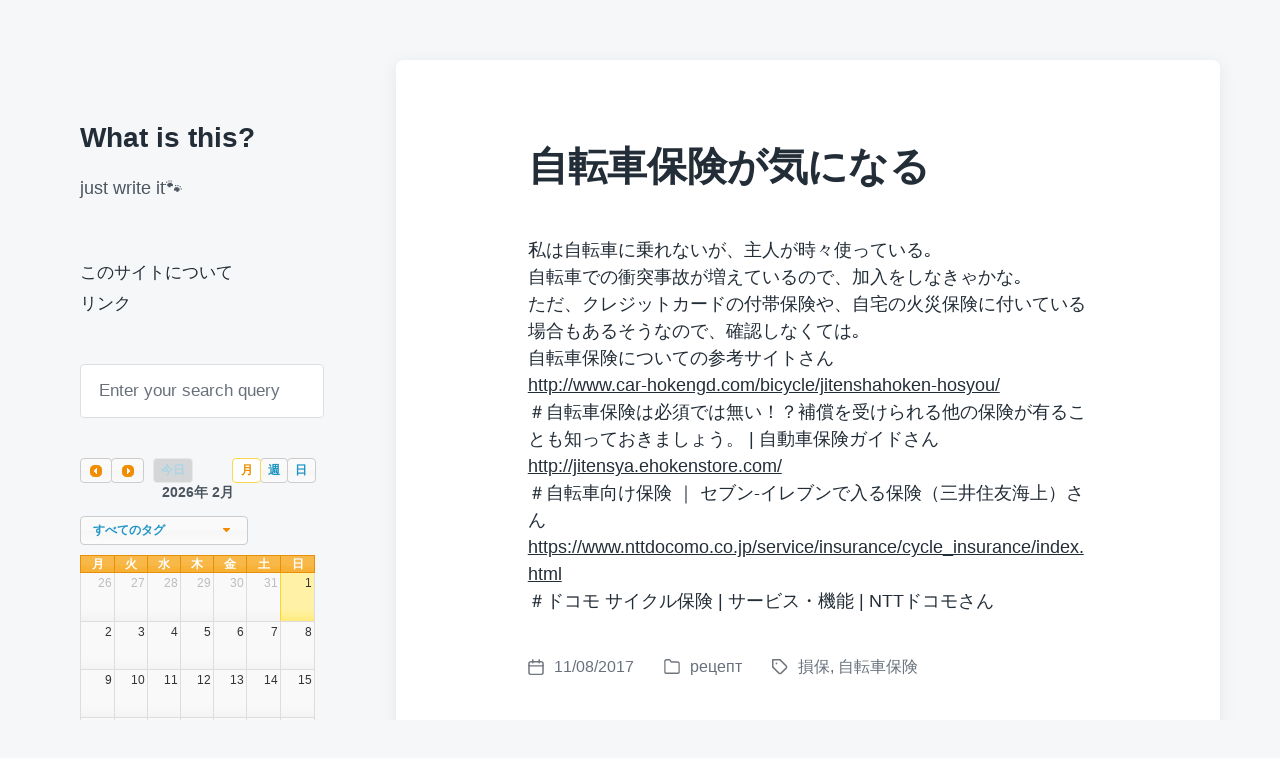

--- FILE ---
content_type: text/html; charset=UTF-8
request_url: https://yushka.cf/archives/12.html
body_size: 38211
content:
<!DOCTYPE html>


<html class="no-js" lang="ja">

	<head>

		<meta http-equiv="content-type" content="text/html" charset="UTF-8" />
		<meta name="viewport" content="width=device-width, initial-scale=1.0" >

		<link rel="profile" href="http://gmpg.org/xfn/11">

		<title>自転車保険が気になる &#8211; What is this?</title>
<meta name='robots' content='max-image-preview:large' />
<link rel="alternate" type="application/rss+xml" title="What is this? &raquo; フィード" href="https://yushka.cf/feed" />
<link rel="alternate" type="application/rss+xml" title="What is this? &raquo; コメントフィード" href="https://yushka.cf/comments/feed" />
<link rel="alternate" type="application/rss+xml" title="What is this? &raquo; 自転車保険が気になる のコメントのフィード" href="https://yushka.cf/archives/12.html/feed" />
<link rel="alternate" title="oEmbed (JSON)" type="application/json+oembed" href="https://yushka.cf/wp-json/oembed/1.0/embed?url=https%3A%2F%2Fyushka.cf%2Farchives%2F12.html" />
<link rel="alternate" title="oEmbed (XML)" type="text/xml+oembed" href="https://yushka.cf/wp-json/oembed/1.0/embed?url=https%3A%2F%2Fyushka.cf%2Farchives%2F12.html&#038;format=xml" />
<style id='wp-img-auto-sizes-contain-inline-css' type='text/css'>
img:is([sizes=auto i],[sizes^="auto," i]){contain-intrinsic-size:3000px 1500px}
/*# sourceURL=wp-img-auto-sizes-contain-inline-css */
</style>
<style id='wp-emoji-styles-inline-css' type='text/css'>

	img.wp-smiley, img.emoji {
		display: inline !important;
		border: none !important;
		box-shadow: none !important;
		height: 1em !important;
		width: 1em !important;
		margin: 0 0.07em !important;
		vertical-align: -0.1em !important;
		background: none !important;
		padding: 0 !important;
	}
/*# sourceURL=wp-emoji-styles-inline-css */
</style>
<style id='wp-block-library-inline-css' type='text/css'>
:root{--wp-block-synced-color:#7a00df;--wp-block-synced-color--rgb:122,0,223;--wp-bound-block-color:var(--wp-block-synced-color);--wp-editor-canvas-background:#ddd;--wp-admin-theme-color:#007cba;--wp-admin-theme-color--rgb:0,124,186;--wp-admin-theme-color-darker-10:#006ba1;--wp-admin-theme-color-darker-10--rgb:0,107,160.5;--wp-admin-theme-color-darker-20:#005a87;--wp-admin-theme-color-darker-20--rgb:0,90,135;--wp-admin-border-width-focus:2px}@media (min-resolution:192dpi){:root{--wp-admin-border-width-focus:1.5px}}.wp-element-button{cursor:pointer}:root .has-very-light-gray-background-color{background-color:#eee}:root .has-very-dark-gray-background-color{background-color:#313131}:root .has-very-light-gray-color{color:#eee}:root .has-very-dark-gray-color{color:#313131}:root .has-vivid-green-cyan-to-vivid-cyan-blue-gradient-background{background:linear-gradient(135deg,#00d084,#0693e3)}:root .has-purple-crush-gradient-background{background:linear-gradient(135deg,#34e2e4,#4721fb 50%,#ab1dfe)}:root .has-hazy-dawn-gradient-background{background:linear-gradient(135deg,#faaca8,#dad0ec)}:root .has-subdued-olive-gradient-background{background:linear-gradient(135deg,#fafae1,#67a671)}:root .has-atomic-cream-gradient-background{background:linear-gradient(135deg,#fdd79a,#004a59)}:root .has-nightshade-gradient-background{background:linear-gradient(135deg,#330968,#31cdcf)}:root .has-midnight-gradient-background{background:linear-gradient(135deg,#020381,#2874fc)}:root{--wp--preset--font-size--normal:16px;--wp--preset--font-size--huge:42px}.has-regular-font-size{font-size:1em}.has-larger-font-size{font-size:2.625em}.has-normal-font-size{font-size:var(--wp--preset--font-size--normal)}.has-huge-font-size{font-size:var(--wp--preset--font-size--huge)}.has-text-align-center{text-align:center}.has-text-align-left{text-align:left}.has-text-align-right{text-align:right}.has-fit-text{white-space:nowrap!important}#end-resizable-editor-section{display:none}.aligncenter{clear:both}.items-justified-left{justify-content:flex-start}.items-justified-center{justify-content:center}.items-justified-right{justify-content:flex-end}.items-justified-space-between{justify-content:space-between}.screen-reader-text{border:0;clip-path:inset(50%);height:1px;margin:-1px;overflow:hidden;padding:0;position:absolute;width:1px;word-wrap:normal!important}.screen-reader-text:focus{background-color:#ddd;clip-path:none;color:#444;display:block;font-size:1em;height:auto;left:5px;line-height:normal;padding:15px 23px 14px;text-decoration:none;top:5px;width:auto;z-index:100000}html :where(.has-border-color){border-style:solid}html :where([style*=border-top-color]){border-top-style:solid}html :where([style*=border-right-color]){border-right-style:solid}html :where([style*=border-bottom-color]){border-bottom-style:solid}html :where([style*=border-left-color]){border-left-style:solid}html :where([style*=border-width]){border-style:solid}html :where([style*=border-top-width]){border-top-style:solid}html :where([style*=border-right-width]){border-right-style:solid}html :where([style*=border-bottom-width]){border-bottom-style:solid}html :where([style*=border-left-width]){border-left-style:solid}html :where(img[class*=wp-image-]){height:auto;max-width:100%}:where(figure){margin:0 0 1em}html :where(.is-position-sticky){--wp-admin--admin-bar--position-offset:var(--wp-admin--admin-bar--height,0px)}@media screen and (max-width:600px){html :where(.is-position-sticky){--wp-admin--admin-bar--position-offset:0px}}

/*# sourceURL=wp-block-library-inline-css */
</style><style id='global-styles-inline-css' type='text/css'>
:root{--wp--preset--aspect-ratio--square: 1;--wp--preset--aspect-ratio--4-3: 4/3;--wp--preset--aspect-ratio--3-4: 3/4;--wp--preset--aspect-ratio--3-2: 3/2;--wp--preset--aspect-ratio--2-3: 2/3;--wp--preset--aspect-ratio--16-9: 16/9;--wp--preset--aspect-ratio--9-16: 9/16;--wp--preset--color--black: #232D37;--wp--preset--color--cyan-bluish-gray: #abb8c3;--wp--preset--color--white: #FFF;--wp--preset--color--pale-pink: #f78da7;--wp--preset--color--vivid-red: #cf2e2e;--wp--preset--color--luminous-vivid-orange: #ff6900;--wp--preset--color--luminous-vivid-amber: #fcb900;--wp--preset--color--light-green-cyan: #7bdcb5;--wp--preset--color--vivid-green-cyan: #00d084;--wp--preset--color--pale-cyan-blue: #8ed1fc;--wp--preset--color--vivid-cyan-blue: #0693e3;--wp--preset--color--vivid-purple: #9b51e0;--wp--preset--color--darkest-gray: #4B555F;--wp--preset--color--darker-gray: #69737D;--wp--preset--color--gray: #9BA5AF;--wp--preset--color--light-gray: #DCDFE2;--wp--preset--color--lightest-gray: #E6E9EC;--wp--preset--gradient--vivid-cyan-blue-to-vivid-purple: linear-gradient(135deg,rgb(6,147,227) 0%,rgb(155,81,224) 100%);--wp--preset--gradient--light-green-cyan-to-vivid-green-cyan: linear-gradient(135deg,rgb(122,220,180) 0%,rgb(0,208,130) 100%);--wp--preset--gradient--luminous-vivid-amber-to-luminous-vivid-orange: linear-gradient(135deg,rgb(252,185,0) 0%,rgb(255,105,0) 100%);--wp--preset--gradient--luminous-vivid-orange-to-vivid-red: linear-gradient(135deg,rgb(255,105,0) 0%,rgb(207,46,46) 100%);--wp--preset--gradient--very-light-gray-to-cyan-bluish-gray: linear-gradient(135deg,rgb(238,238,238) 0%,rgb(169,184,195) 100%);--wp--preset--gradient--cool-to-warm-spectrum: linear-gradient(135deg,rgb(74,234,220) 0%,rgb(151,120,209) 20%,rgb(207,42,186) 40%,rgb(238,44,130) 60%,rgb(251,105,98) 80%,rgb(254,248,76) 100%);--wp--preset--gradient--blush-light-purple: linear-gradient(135deg,rgb(255,206,236) 0%,rgb(152,150,240) 100%);--wp--preset--gradient--blush-bordeaux: linear-gradient(135deg,rgb(254,205,165) 0%,rgb(254,45,45) 50%,rgb(107,0,62) 100%);--wp--preset--gradient--luminous-dusk: linear-gradient(135deg,rgb(255,203,112) 0%,rgb(199,81,192) 50%,rgb(65,88,208) 100%);--wp--preset--gradient--pale-ocean: linear-gradient(135deg,rgb(255,245,203) 0%,rgb(182,227,212) 50%,rgb(51,167,181) 100%);--wp--preset--gradient--electric-grass: linear-gradient(135deg,rgb(202,248,128) 0%,rgb(113,206,126) 100%);--wp--preset--gradient--midnight: linear-gradient(135deg,rgb(2,3,129) 0%,rgb(40,116,252) 100%);--wp--preset--font-size--small: 16px;--wp--preset--font-size--medium: 20px;--wp--preset--font-size--large: 24px;--wp--preset--font-size--x-large: 42px;--wp--preset--font-size--normal: 19px;--wp--preset--font-size--larger: 32px;--wp--preset--spacing--20: 0.44rem;--wp--preset--spacing--30: 0.67rem;--wp--preset--spacing--40: 1rem;--wp--preset--spacing--50: 1.5rem;--wp--preset--spacing--60: 2.25rem;--wp--preset--spacing--70: 3.38rem;--wp--preset--spacing--80: 5.06rem;--wp--preset--shadow--natural: 6px 6px 9px rgba(0, 0, 0, 0.2);--wp--preset--shadow--deep: 12px 12px 50px rgba(0, 0, 0, 0.4);--wp--preset--shadow--sharp: 6px 6px 0px rgba(0, 0, 0, 0.2);--wp--preset--shadow--outlined: 6px 6px 0px -3px rgb(255, 255, 255), 6px 6px rgb(0, 0, 0);--wp--preset--shadow--crisp: 6px 6px 0px rgb(0, 0, 0);}:where(.is-layout-flex){gap: 0.5em;}:where(.is-layout-grid){gap: 0.5em;}body .is-layout-flex{display: flex;}.is-layout-flex{flex-wrap: wrap;align-items: center;}.is-layout-flex > :is(*, div){margin: 0;}body .is-layout-grid{display: grid;}.is-layout-grid > :is(*, div){margin: 0;}:where(.wp-block-columns.is-layout-flex){gap: 2em;}:where(.wp-block-columns.is-layout-grid){gap: 2em;}:where(.wp-block-post-template.is-layout-flex){gap: 1.25em;}:where(.wp-block-post-template.is-layout-grid){gap: 1.25em;}.has-black-color{color: var(--wp--preset--color--black) !important;}.has-cyan-bluish-gray-color{color: var(--wp--preset--color--cyan-bluish-gray) !important;}.has-white-color{color: var(--wp--preset--color--white) !important;}.has-pale-pink-color{color: var(--wp--preset--color--pale-pink) !important;}.has-vivid-red-color{color: var(--wp--preset--color--vivid-red) !important;}.has-luminous-vivid-orange-color{color: var(--wp--preset--color--luminous-vivid-orange) !important;}.has-luminous-vivid-amber-color{color: var(--wp--preset--color--luminous-vivid-amber) !important;}.has-light-green-cyan-color{color: var(--wp--preset--color--light-green-cyan) !important;}.has-vivid-green-cyan-color{color: var(--wp--preset--color--vivid-green-cyan) !important;}.has-pale-cyan-blue-color{color: var(--wp--preset--color--pale-cyan-blue) !important;}.has-vivid-cyan-blue-color{color: var(--wp--preset--color--vivid-cyan-blue) !important;}.has-vivid-purple-color{color: var(--wp--preset--color--vivid-purple) !important;}.has-black-background-color{background-color: var(--wp--preset--color--black) !important;}.has-cyan-bluish-gray-background-color{background-color: var(--wp--preset--color--cyan-bluish-gray) !important;}.has-white-background-color{background-color: var(--wp--preset--color--white) !important;}.has-pale-pink-background-color{background-color: var(--wp--preset--color--pale-pink) !important;}.has-vivid-red-background-color{background-color: var(--wp--preset--color--vivid-red) !important;}.has-luminous-vivid-orange-background-color{background-color: var(--wp--preset--color--luminous-vivid-orange) !important;}.has-luminous-vivid-amber-background-color{background-color: var(--wp--preset--color--luminous-vivid-amber) !important;}.has-light-green-cyan-background-color{background-color: var(--wp--preset--color--light-green-cyan) !important;}.has-vivid-green-cyan-background-color{background-color: var(--wp--preset--color--vivid-green-cyan) !important;}.has-pale-cyan-blue-background-color{background-color: var(--wp--preset--color--pale-cyan-blue) !important;}.has-vivid-cyan-blue-background-color{background-color: var(--wp--preset--color--vivid-cyan-blue) !important;}.has-vivid-purple-background-color{background-color: var(--wp--preset--color--vivid-purple) !important;}.has-black-border-color{border-color: var(--wp--preset--color--black) !important;}.has-cyan-bluish-gray-border-color{border-color: var(--wp--preset--color--cyan-bluish-gray) !important;}.has-white-border-color{border-color: var(--wp--preset--color--white) !important;}.has-pale-pink-border-color{border-color: var(--wp--preset--color--pale-pink) !important;}.has-vivid-red-border-color{border-color: var(--wp--preset--color--vivid-red) !important;}.has-luminous-vivid-orange-border-color{border-color: var(--wp--preset--color--luminous-vivid-orange) !important;}.has-luminous-vivid-amber-border-color{border-color: var(--wp--preset--color--luminous-vivid-amber) !important;}.has-light-green-cyan-border-color{border-color: var(--wp--preset--color--light-green-cyan) !important;}.has-vivid-green-cyan-border-color{border-color: var(--wp--preset--color--vivid-green-cyan) !important;}.has-pale-cyan-blue-border-color{border-color: var(--wp--preset--color--pale-cyan-blue) !important;}.has-vivid-cyan-blue-border-color{border-color: var(--wp--preset--color--vivid-cyan-blue) !important;}.has-vivid-purple-border-color{border-color: var(--wp--preset--color--vivid-purple) !important;}.has-vivid-cyan-blue-to-vivid-purple-gradient-background{background: var(--wp--preset--gradient--vivid-cyan-blue-to-vivid-purple) !important;}.has-light-green-cyan-to-vivid-green-cyan-gradient-background{background: var(--wp--preset--gradient--light-green-cyan-to-vivid-green-cyan) !important;}.has-luminous-vivid-amber-to-luminous-vivid-orange-gradient-background{background: var(--wp--preset--gradient--luminous-vivid-amber-to-luminous-vivid-orange) !important;}.has-luminous-vivid-orange-to-vivid-red-gradient-background{background: var(--wp--preset--gradient--luminous-vivid-orange-to-vivid-red) !important;}.has-very-light-gray-to-cyan-bluish-gray-gradient-background{background: var(--wp--preset--gradient--very-light-gray-to-cyan-bluish-gray) !important;}.has-cool-to-warm-spectrum-gradient-background{background: var(--wp--preset--gradient--cool-to-warm-spectrum) !important;}.has-blush-light-purple-gradient-background{background: var(--wp--preset--gradient--blush-light-purple) !important;}.has-blush-bordeaux-gradient-background{background: var(--wp--preset--gradient--blush-bordeaux) !important;}.has-luminous-dusk-gradient-background{background: var(--wp--preset--gradient--luminous-dusk) !important;}.has-pale-ocean-gradient-background{background: var(--wp--preset--gradient--pale-ocean) !important;}.has-electric-grass-gradient-background{background: var(--wp--preset--gradient--electric-grass) !important;}.has-midnight-gradient-background{background: var(--wp--preset--gradient--midnight) !important;}.has-small-font-size{font-size: var(--wp--preset--font-size--small) !important;}.has-medium-font-size{font-size: var(--wp--preset--font-size--medium) !important;}.has-large-font-size{font-size: var(--wp--preset--font-size--large) !important;}.has-x-large-font-size{font-size: var(--wp--preset--font-size--x-large) !important;}
/*# sourceURL=global-styles-inline-css */
</style>

<style id='classic-theme-styles-inline-css' type='text/css'>
/*! This file is auto-generated */
.wp-block-button__link{color:#fff;background-color:#32373c;border-radius:9999px;box-shadow:none;text-decoration:none;padding:calc(.667em + 2px) calc(1.333em + 2px);font-size:1.125em}.wp-block-file__button{background:#32373c;color:#fff;text-decoration:none}
/*# sourceURL=/wp-includes/css/classic-themes.min.css */
</style>
<link rel='stylesheet' id='cool-tag-cloud-css' href='https://yushka.cf/wp-content/plugins/cool-tag-cloud/inc/cool-tag-cloud.css?ver=2.25' type='text/css' media='all' />
<link rel='stylesheet' id='super-rss-reader-css' href='https://yushka.cf/wp-content/plugins/super-rss-reader/public/css/style.min.css?ver=5.4' type='text/css' media='all' />
<link rel='stylesheet' id='wp-fullcalendar-css' href='https://yushka.cf/wp-content/plugins/wp-fullcalendar/includes/css/main.css?ver=1.6' type='text/css' media='all' />
<link rel='stylesheet' id='jquery-ui-css' href='https://yushka.cf/wp-content/plugins/wp-fullcalendar/includes/css/jquery-ui/ui-lightness/jquery-ui.min.css?ver=1.6' type='text/css' media='all' />
<link rel='stylesheet' id='jquery-ui-theme-css' href='https://yushka.cf/wp-content/plugins/wp-fullcalendar/includes/css/jquery-ui/ui-lightness/theme.css?ver=1.6' type='text/css' media='all' />
<link rel='stylesheet' id='koji-style-css' href='https://yushka.cf/wp-content/themes/koji/style.css?ver=2.1' type='text/css' media='all' />
<link rel='stylesheet' id='simple-social-icons-font-css' href='https://yushka.cf/wp-content/plugins/simple-social-icons/css/style.css?ver=4.0.0' type='text/css' media='all' />
<link rel='stylesheet' id='fancybox-css' href='https://yushka.cf/wp-content/plugins/easy-fancybox/fancybox/1.5.4/jquery.fancybox.min.css?ver=6.9' type='text/css' media='screen' />
<script type="text/javascript" src="https://yushka.cf/wp-includes/js/jquery/jquery.min.js?ver=3.7.1" id="jquery-core-js"></script>
<script type="text/javascript" src="https://yushka.cf/wp-includes/js/jquery/jquery-migrate.min.js?ver=3.4.1" id="jquery-migrate-js"></script>
<script type="text/javascript" src="https://yushka.cf/wp-content/plugins/super-rss-reader/public/js/jquery.easy-ticker.min.js?ver=5.4" id="jquery-easy-ticker-js"></script>
<script type="text/javascript" src="https://yushka.cf/wp-content/plugins/super-rss-reader/public/js/script.min.js?ver=5.4" id="super-rss-reader-js"></script>
<script type="text/javascript" src="https://yushka.cf/wp-includes/js/jquery/ui/core.min.js?ver=1.13.3" id="jquery-ui-core-js"></script>
<script type="text/javascript" src="https://yushka.cf/wp-includes/js/jquery/ui/menu.min.js?ver=1.13.3" id="jquery-ui-menu-js"></script>
<script type="text/javascript" src="https://yushka.cf/wp-includes/js/jquery/ui/selectmenu.min.js?ver=1.13.3" id="jquery-ui-selectmenu-js"></script>
<script type="text/javascript" src="https://yushka.cf/wp-includes/js/jquery/ui/tooltip.min.js?ver=1.13.3" id="jquery-ui-tooltip-js"></script>
<script type="text/javascript" src="https://yushka.cf/wp-includes/js/dist/vendor/moment.min.js?ver=2.30.1" id="moment-js"></script>
<script type="text/javascript" id="moment-js-after">
/* <![CDATA[ */
moment.updateLocale( 'ja', {"months":["1\u6708","2\u6708","3\u6708","4\u6708","5\u6708","6\u6708","7\u6708","8\u6708","9\u6708","10\u6708","11\u6708","12\u6708"],"monthsShort":["1\u6708","2\u6708","3\u6708","4\u6708","5\u6708","6\u6708","7\u6708","8\u6708","9\u6708","10\u6708","11\u6708","12\u6708"],"weekdays":["\u65e5\u66dc\u65e5","\u6708\u66dc\u65e5","\u706b\u66dc\u65e5","\u6c34\u66dc\u65e5","\u6728\u66dc\u65e5","\u91d1\u66dc\u65e5","\u571f\u66dc\u65e5"],"weekdaysShort":["\u65e5","\u6708","\u706b","\u6c34","\u6728","\u91d1","\u571f"],"week":{"dow":1},"longDateFormat":{"LT":"H:i","LTS":null,"L":null,"LL":"d/m/Y","LLL":"Y\u5e74n\u6708j\u65e5 g:i A","LLLL":null}} );
//# sourceURL=moment-js-after
/* ]]> */
</script>
<script type="text/javascript" id="wp-fullcalendar-js-extra">
/* <![CDATA[ */
var WPFC = {"ajaxurl":"https://yushka.cf/wp-admin/admin-ajax.php?action=WP_FullCalendar","firstDay":"1","wpfc_theme":"jquery-ui","wpfc_limit":"3","wpfc_limit_txt":"more ...","timeFormat":"H","defaultView":"month","weekends":"true","header":{"left":"prev,next today","center":"title","right":"month,basicWeek,basicDay"},"wpfc_qtips":""};
//# sourceURL=wp-fullcalendar-js-extra
/* ]]> */
</script>
<script type="text/javascript" src="https://yushka.cf/wp-content/plugins/wp-fullcalendar/includes/js/main.js?ver=1.6" id="wp-fullcalendar-js"></script>
<link rel="https://api.w.org/" href="https://yushka.cf/wp-json/" /><link rel="alternate" title="JSON" type="application/json" href="https://yushka.cf/wp-json/wp/v2/posts/12" /><link rel="EditURI" type="application/rsd+xml" title="RSD" href="https://yushka.cf/xmlrpc.php?rsd" />
<meta name="generator" content="WordPress 6.9" />
<link rel="canonical" href="https://yushka.cf/archives/12.html" />
<link rel='shortlink' href='https://yushka.cf/?p=12' />
		<script>document.documentElement.className = document.documentElement.className.replace( 'no-js', 'js' );</script>
		<link rel="icon" href="https://yushka.cf/wp-content/uploads/2017/09/cropped-fav-1-32x32.png" sizes="32x32" />
<link rel="icon" href="https://yushka.cf/wp-content/uploads/2017/09/cropped-fav-1-192x192.png" sizes="192x192" />
<link rel="apple-touch-icon" href="https://yushka.cf/wp-content/uploads/2017/09/cropped-fav-1-180x180.png" />
<meta name="msapplication-TileImage" content="https://yushka.cf/wp-content/uploads/2017/09/cropped-fav-1-270x270.png" />

	</head>

	<body class="wp-singular post-template-default single single-post postid-12 single-format-standard wp-theme-koji pagination-type-links missing-post-thumbnail">

		
		<div id="site-wrapper">

			<header id="site-header" role="banner">

				<a class="skip-link" href="#site-content">Skip to the content</a>
				<a class="skip-link" href="#main-menu">Skip to the main menu</a>

				<div class="header-top section-inner">

					
						<p class="site-title"><a href="https://yushka.cf/">What is this?</a></p>

					
					<button type="button" aria-pressed="false" class="toggle nav-toggle" data-toggle-target=".mobile-menu-wrapper" data-toggle-scroll-lock="true" data-toggle-attribute="">
						<label>
							<span class="show">Menu</span>
							<span class="hide">Close</span>
						</label>
						<div class="bars">
							<div class="bar"></div>
							<div class="bar"></div>
							<div class="bar"></div>
						</div><!-- .bars -->
					</button><!-- .nav-toggle -->

				</div><!-- .header-top -->

				<div class="header-inner section-inner">

					<div class="header-inner-top">

						
							<p class="site-description">just write it&#x1f43e;</p>

						
						<ul class="site-nav reset-list-style" id="main-menu" role="navigation">
							<li class="page_item page-item-7"><a href="https://yushka.cf/about">このサイトについて</a></li>
<li class="page_item page-item-262"><a href="https://yushka.cf/link">リンク</a></li>
						</ul>

						
							<div class="sidebar-widgets">
								<div id="search-4" class="widget widget_search"><div class="widget-content">
<form role="search" method="get" class="search-form" action="https://yushka.cf/">
	<label for="search-form-697e9c1c22823">
		<span class="screen-reader-text">Search for:</span>
		<img aria-hidden="true" src="https://yushka.cf/wp-content/themes/koji/assets/images/icons/spyglass.svg" />
	</label>
	<input type="search" id="search-form-697e9c1c22823" class="search-field" placeholder="Enter your search query" value="" name="s" />
	<button type="submit" class="search-submit screen-reader-text">Search</button>
</form>
</div><div class="clear"></div></div><div id="text-9" class="widget widget_text"><div class="widget-content">			<div class="textwidget">		<div class="wpfc-calendar-wrapper"><form class="wpfc-calendar" id="wpfc-calendar-89522"></form><div class="wpfc-loading"></div></div>
		<div class="wpfc-calendar-search" style="display:none;">
			<select  name='post_tag' id='post_tag' class='wpfc-taxonomy post_tag'>
	<option value='0' selected='selected'>すべてのタグ</option>
	<option class="level-0" value="3">3枚下ろし</option>
	<option class="level-0" value="4">curry</option>
	<option class="level-0" value="5">Estonia</option>
	<option class="level-0" value="6">kama</option>
	<option class="level-0" value="7">Pickled herring</option>
	<option class="level-0" value="9">som tum</option>
	<option class="level-0" value="10">spice</option>
	<option class="level-0" value="11">togetter</option>
	<option class="level-0" value="12">баклажан</option>
	<option class="level-0" value="13">борщ</option>
	<option class="level-0" value="14">Буйабес</option>
	<option class="level-0" value="15">Вустерский соус</option>
	<option class="level-0" value="16">Вустерский соус</option>
	<option class="level-0" value="17">горчица</option>
	<option class="level-0" value="18">имбирь</option>
	<option class="level-0" value="19">картофель</option>
	<option class="level-0" value="20">Картофельное пюре</option>
	<option class="level-0" value="21">Кимчхи</option>
	<option class="level-0" value="22">Кориандр</option>
	<option class="level-0" value="23">Котлета</option>
	<option class="level-0" value="24">креветка</option>
	<option class="level-0" value="25">Ласси</option>
	<option class="level-0" value="26">лук</option>
	<option class="level-0" value="27">мапо_тофу</option>
	<option class="level-0" value="28">Момордика</option>
	<option class="level-0" value="29">морковка</option>
	<option class="level-0" value="30">мука</option>
	<option class="level-0" value="31">нут</option>
	<option class="level-0" value="32">оладьи</option>
	<option class="level-0" value="33">Папайя</option>
	<option class="level-0" value="34">перц</option>
	<option class="level-0" value="35">пикули</option>
	<option class="level-0" value="36">пицца</option>
	<option class="level-0" value="37">сайра</option>
	<option class="level-0" value="38">салат</option>
	<option class="level-0" value="39">свёклы</option>
	<option class="level-0" value="40">сельдерей</option>
	<option class="level-0" value="41">соус</option>
	<option class="level-0" value="42">Соусчили</option>
	<option class="level-0" value="43">Цыпленок Табака</option>
	<option class="level-0" value="44">あさり</option>
	<option class="level-0" value="45">うどん</option>
	<option class="level-0" value="46">えごま</option>
	<option class="level-0" value="47">おいしそう</option>
	<option class="level-0" value="48">お蕎麦</option>
	<option class="level-0" value="49">お雑煮</option>
	<option class="level-0" value="50">お餅</option>
	<option class="level-0" value="51">かしわ</option>
	<option class="level-0" value="52">かたまり肉</option>
	<option class="level-0" value="53">かぼちゃ</option>
	<option class="level-0" value="54">きなこ</option>
	<option class="level-0" value="55">きのこ</option>
	<option class="level-0" value="56">ごぼう</option>
	<option class="level-0" value="57">ご飯</option>
	<option class="level-0" value="58">さつまいも</option>
	<option class="level-0" value="59">しじみ</option>
	<option class="level-0" value="60">しなびた</option>
	<option class="level-0" value="61">じゃがいも</option>
	<option class="level-0" value="62">すき焼き</option>
	<option class="level-0" value="63">ぜんまい</option>
	<option class="level-0" value="64">たらこ</option>
	<option class="level-0" value="65">つまみ</option>
	<option class="level-0" value="66">てづくり</option>
	<option class="level-0" value="67">ながらみ</option>
	<option class="level-0" value="68">なす</option>
	<option class="level-0" value="69">なすび</option>
	<option class="level-0" value="70">なめ茸</option>
	<option class="level-0" value="71">にんじん</option>
	<option class="level-0" value="72">ねぎ</option>
	<option class="level-0" value="73">ひじき</option>
	<option class="level-0" value="74">ひよこまめ</option>
	<option class="level-0" value="75">びっくり</option>
	<option class="level-0" value="76">ふっかつ</option>
	<option class="level-0" value="77">ふにゃっと</option>
	<option class="level-0" value="78">ふりかけ</option>
	<option class="level-0" value="79">ほうとう</option>
	<option class="level-0" value="80">ほうれん草</option>
	<option class="level-0" value="81">めん</option>
	<option class="level-0" value="82">アイリッシュオムレツ</option>
	<option class="level-0" value="83">アイリッシュクリームチーズケーキ</option>
	<option class="level-0" value="84">アイルランド</option>
	<option class="level-0" value="85">アスパラ</option>
	<option class="level-0" value="86">アヒージョ</option>
	<option class="level-0" value="87">アレンジ</option>
	<option class="level-0" value="88">インド</option>
	<option class="level-0" value="89">インド料理</option>
	<option class="level-0" value="90">インド風焼きそば</option>
	<option class="level-0" value="91">ウスターソース</option>
	<option class="level-0" value="92">ウズベキスタン</option>
	<option class="level-0" value="93">エコ</option>
	<option class="level-0" value="95">カヴァルマ</option>
	<option class="level-0" value="96">ガツ刺し</option>
	<option class="level-0" value="97">ガラ</option>
	<option class="level-0" value="98">キムチ</option>
	<option class="level-0" value="99">キャベツ</option>
	<option class="level-0" value="100">ギュヴェチ</option>
	<option class="level-0" value="101">クミン</option>
	<option class="level-0" value="102">ケイジャンスパイス</option>
	<option class="level-0" value="103">コリアンダー</option>
	<option class="level-0" value="104">コンソメ</option>
	<option class="level-0" value="105">ゴーヤ</option>
	<option class="level-0" value="106">サデコ</option>
	<option class="level-0" value="107">サラダ</option>
	<option class="level-0" value="108">サワークリーム</option>
	<option class="level-0" value="109">シェパーズパイ</option>
	<option class="level-0" value="110">シチュー</option>
	<option class="level-0" value="111">シーラーズィ</option>
	<option class="level-0" value="112">ジェネリック固焼きそば</option>
	<option class="level-0" value="113">ジョージア</option>
	<option class="level-0" value="114">ジーラ</option>
	<option class="level-0" value="115">スィートチリソース</option>
	<option class="level-0" value="116">スイートチリソース</option>
	<option class="level-0" value="117">スパイシー焼きそば</option>
	<option class="level-0" value="118">スパイス</option>
	<option class="level-0" value="119">スープ</option>
	<option class="level-0" value="120">セロリ</option>
	<option class="level-0" value="121">ゼンマイ</option>
	<option class="level-0" value="122">ソムタム</option>
	<option class="level-0" value="123">ソース</option>
	<option class="level-0" value="124">タイ</option>
	<option class="level-0" value="125">タイ米</option>
	<option class="level-0" value="126">タバカ</option>
	<option class="level-0" value="127">タレ</option>
	<option class="level-0" value="128">タンドリーチキン</option>
	<option class="level-0" value="129">チャンプルー</option>
	<option class="level-0" value="130">チリパウダー</option>
	<option class="level-0" value="131">チーズ</option>
	<option class="level-0" value="132">チーズフォンデュ</option>
	<option class="level-0" value="133">デザート</option>
	<option class="level-0" value="134">デミグラスソース</option>
	<option class="level-0" value="135">トゥクパ</option>
	<option class="level-0" value="136">トマト</option>
	<option class="level-0" value="137">トルコ</option>
	<option class="level-0" value="138">ドヤ</option>
	<option class="level-0" value="139">ドレッシング</option>
	<option class="level-0" value="140">ナムル</option>
	<option class="level-0" value="141">ナン</option>
	<option class="level-0" value="142">ナンプラー</option>
	<option class="level-0" value="143">ニシン</option>
	<option class="level-0" value="144">ネパール料理</option>
	<option class="level-0" value="145">ハニム</option>
	<option class="level-0" value="146">バスマティマ</option>
	<option class="level-0" value="147">パクチー</option>
	<option class="level-0" value="148">パパド</option>
	<option class="level-0" value="149">パン</option>
	<option class="level-0" value="150">パンの耳</option>
	<option class="level-0" value="151">パンケーキ</option>
	<option class="level-0" value="152">パンデーカウスエ</option>
	<option class="level-0" value="153">パンミックス</option>
	<option class="level-0" value="154">パーパル</option>
	<option class="level-0" value="155">ビリヤニ</option>
	<option class="level-0" value="156">ビーツ</option>
	<option class="level-0" value="157">ピェンロー</option>
	<option class="level-0" value="158">ピクルス</option>
	<option class="level-0" value="159">ピザ</option>
	<option class="level-0" value="160">フィッシュ&amp;チップス</option>
	<option class="level-0" value="161">フムス</option>
	<option class="level-0" value="162">ブイヤベース</option>
	<option class="level-0" value="163">ブロッコリー</option>
	<option class="level-0" value="164">プロフ</option>
	<option class="level-0" value="165">ベトナム</option>
	<option class="level-0" value="166">ベーキングパウダー</option>
	<option class="level-0" value="167">ペヤング</option>
	<option class="level-0" value="168">ホワイトソース</option>
	<option class="level-0" value="169">ホンモス</option>
	<option class="level-0" value="170">ホースラディッシュ</option>
	<option class="level-0" value="171">ボルシチ</option>
	<option class="level-0" value="172">ボーチャイファン</option>
	<option class="level-0" value="173">ポッサム</option>
	<option class="level-0" value="174">ポン酢</option>
	<option class="level-0" value="175">マッシュポテト</option>
	<option class="level-0" value="176">マヨネーズ</option>
	<option class="level-0" value="177">マリネ</option>
	<option class="level-0" value="178">マンティ</option>
	<option class="level-0" value="179">ヨーグルト</option>
	<option class="level-0" value="180">ラッシー</option>
	<option class="level-0" value="181">ラトビア</option>
	<option class="level-0" value="182">ラム</option>
	<option class="level-0" value="183">ラム肉</option>
	<option class="level-0" value="184">ラム肉のグリル</option>
	<option class="level-0" value="185">ラーメン</option>
	<option class="level-0" value="186">リサイクル</option>
	<option class="level-0" value="187">リメイク</option>
	<option class="level-0" value="188">レシピ</option>
	<option class="level-0" value="189">ワンポットパスタ</option>
	<option class="level-0" value="190">下ゆで</option>
	<option class="level-0" value="191">下ろしかた</option>
	<option class="level-0" value="192">中華</option>
	<option class="level-0" value="193">中華餡</option>
	<option class="level-0" value="194">乾めん</option>
	<option class="level-0" value="195">人参</option>
	<option class="level-0" value="196">代用</option>
	<option class="level-0" value="197">佃煮</option>
	<option class="level-0" value="198">体力の限界</option>
	<option class="level-0" value="199">作りたい</option>
	<option class="level-0" value="200">保存</option>
	<option class="level-0" value="201">冷凍</option>
	<option class="level-0" value="202">出汁</option>
	<option class="level-0" value="203">副菜</option>
	<option class="level-0" value="204">割り下</option>
	<option class="level-0" value="205">割合</option>
	<option class="level-0" value="206">南瓜</option>
	<option class="level-0" value="207">南粤美食</option>
	<option class="level-0" value="208">台湾</option>
	<option class="level-0" value="209">台湾焼きそば</option>
	<option class="level-0" value="210">和え物</option>
	<option class="level-0" value="211">唐揚げ</option>
	<option class="level-0" value="212">固焼きそば</option>
	<option class="level-0" value="213">土鍋</option>
	<option class="level-0" value="214">塩昆布</option>
	<option class="level-0" value="215">塩漬け</option>
	<option class="level-0" value="216">塩焼き</option>
	<option class="level-0" value="217">天ぷら</option>
	<option class="level-0" value="218">家ご飯</option>
	<option class="level-0" value="219">容器</option>
	<option class="level-0" value="220">小松菜</option>
	<option class="level-0" value="221">小麦粉</option>
	<option class="level-0" value="222">山わさび</option>
	<option class="level-0" value="223">干し肉</option>
	<option class="level-0" value="224">干し蝦</option>
	<option class="level-0" value="225">強力粉</option>
	<option class="level-0" value="226">手ごね</option>
	<option class="level-0" value="227">手作り</option>
	<option class="level-0" value="228">手羽元</option>
	<option class="level-0" value="229">拉麺</option>
	<option class="level-0" value="230">挽肉</option>
	<option class="level-0" value="231">揚げ茄子</option>
	<option class="level-0" value="232">損保</option>
	<option class="level-0" value="233">東南アジア</option>
	<option class="level-0" value="234">林檎ジュース</option>
	<option class="level-0" value="235">栗ガニ</option>
	<option class="level-0" value="236">梅</option>
	<option class="level-0" value="237">比率</option>
	<option class="level-0" value="238">油揚げ</option>
	<option class="level-0" value="239">洋風</option>
	<option class="level-0" value="240">浅漬け</option>
	<option class="level-0" value="241">海老</option>
	<option class="level-0" value="242">渡り蟹</option>
	<option class="level-0" value="243">漬物</option>
	<option class="level-0" value="244">炊込みご飯</option>
	<option class="level-0" value="245">炒飯</option>
	<option class="level-0" value="246">無限</option>
	<option class="level-0" value="247">無限湯通しキャベツ</option>
	<option class="level-0" value="248">焼きそば</option>
	<option class="level-0" value="249">焼き芋</option>
	<option class="level-0" value="250">焼き茄子</option>
	<option class="level-0" value="251">焼そば</option>
	<option class="level-0" value="252">照焼き</option>
	<option class="level-0" value="253">煮物</option>
	<option class="level-0" value="254">煮込み</option>
	<option class="level-0" value="255">煮魚</option>
	<option class="level-0" value="256">煲仔飯</option>
	<option class="level-0" value="257">牛肉麺</option>
	<option class="level-0" value="258">玉ねぎ</option>
	<option class="level-0" value="259">甘酢あん</option>
	<option class="level-0" value="260">生姜</option>
	<option class="level-0" value="261">生牡蠣とスモークサーモン</option>
	<option class="level-0" value="262">田楽</option>
	<option class="level-0" value="263">発想がすごい</option>
	<option class="level-0" value="264">白だし</option>
	<option class="level-0" value="265">皮</option>
	<option class="level-0" value="266">目からうろこ</option>
	<option class="level-0" value="267">睡眠</option>
	<option class="level-0" value="268">秋刀魚</option>
	<option class="level-0" value="269">笊うどん</option>
	<option class="level-0" value="270">節約</option>
	<option class="level-0" value="271">簡単</option>
	<option class="level-0" value="272">米茄子</option>
	<option class="level-0" value="273">粒マスタード</option>
	<option class="level-0" value="274">練りごま</option>
	<option class="level-0" value="275">羊肉</option>
	<option class="level-0" value="276">肉じゃが</option>
	<option class="level-0" value="277">肉団子</option>
	<option class="level-0" value="278">胡椒</option>
	<option class="level-0" value="279">胡麻</option>
	<option class="level-0" value="280">腊肉</option>
	<option class="level-0" value="281">自作</option>
	<option class="level-0" value="282">自家製</option>
	<option class="level-0" value="283">自転車保険</option>
	<option class="level-0" value="284">茄子</option>
	<option class="level-0" value="285">茹で方</option>
	<option class="level-0" value="286">蕪</option>
	<option class="level-0" value="287">薄力粉</option>
	<option class="level-0" value="288">薇</option>
	<option class="level-0" value="289">薩摩芋</option>
	<option class="level-0" value="290">薫製</option>
	<option class="level-0" value="291">角煮</option>
	<option class="level-0" value="292">調味料</option>
	<option class="level-0" value="293">豆腐</option>
	<option class="level-0" value="294">豚マメ</option>
	<option class="level-0" value="295">貝</option>
	<option class="level-0" value="296">辛子明太子</option>
	<option class="level-0" value="297">酢漬け</option>
	<option class="level-0" value="298">醤油</option>
	<option class="level-0" value="299">醤油漬け</option>
	<option class="level-0" value="300">重曹</option>
	<option class="level-0" value="301">野菜</option>
	<option class="level-0" value="302">釜飯</option>
	<option class="level-0" value="303">鍋</option>
	<option class="level-0" value="304">青梗菜</option>
	<option class="level-0" value="305">餃子</option>
	<option class="level-0" value="306">餡かけ</option>
	<option class="level-0" value="307">香草</option>
	<option class="level-0" value="308">高菜</option>
	<option class="level-0" value="309">高騰</option>
	<option class="level-0" value="310">鯵</option>
	<option class="level-0" value="311">鰯</option>
	<option class="level-0" value="312">鳥胸肉</option>
	<option class="level-0" value="313">鶏がらスープ</option>
	<option class="level-0" value="314">鶏肉</option>
	<option class="level-0" value="315">麻婆豆腐</option>
	<option class="level-0" value="316">сметана</option>
	<option class="level-0" value="317">рис</option>
	<option class="level-0" value="318">バターライス</option>
	<option class="level-0" value="319">карри</option>
	<option class="level-0" value="320">белый соус</option>
	<option class="level-0" value="321">Бешамель</option>
	<option class="level-0" value="322">袋煮</option>
	<option class="level-0" value="323">玉子</option>
	<option class="level-0" value="324">巾着玉子</option>
	<option class="level-0" value="325">пельмени</option>
	<option class="level-0" value="326">かき揚げ</option>
	<option class="level-0" value="327">камбала</option>
	<option class="level-0" value="328">白身魚</option>
	<option class="level-0" value="329">форель</option>
	<option class="level-0" value="330">ハリース</option>
	<option class="level-0" value="331">Harees</option>
	<option class="level-0" value="332">中東</option>
	<option class="level-0" value="333">ハリーム</option>
	<option class="level-0" value="334">Ариса</option>
	<option class="level-0" value="335">тушёное блюдо</option>
	<option class="level-0" value="336">スワネティソルト</option>
	<option class="level-0" value="337">SVANETIAN SALT</option>
	<option class="level-0" value="338">соль</option>
	<option class="level-0" value="339">специи</option>
	<option class="level-0" value="340">グルジア</option>
	<option class="level-0" value="341">Сванская соль</option>
	<option class="level-0" value="342">семга</option>
	<option class="level-0" value="343">гриб</option>
	<option class="level-0" value="344">ソーセージ</option>
	<option class="level-0" value="345">Naem</option>
	<option class="level-0" value="346">Суповая база</option>
	<option class="level-0" value="347">水餃子</option>
	<option class="level-0" value="348">エチオピア</option>
	<option class="level-0" value="349">インジェラ</option>
	<option class="level-0" value="350">テフ</option>
	<option class="level-0" value="351">カッテージチーズ</option>
	<option class="level-0" value="352">творог</option>
	<option class="level-0" value="353">酸辣湯</option>
	<option class="level-0" value="354">湯豆腐</option>
	<option class="level-0" value="355">アロスティチーニ</option>
	<option class="level-0" value="356">サイゼ</option>
	<option class="level-0" value="357">羊名人</option>
	<option class="level-0" value="358">ягнёнок</option>
	<option class="level-0" value="359">マキシマム</option>
	<option class="level-0" value="360">カレー粉</option>
	<option class="level-0" value="361">達成感</option>
	<option class="level-0" value="362">треска</option>
	<option class="level-0" value="363">マサラ</option>
	<option class="level-0" value="364">крокеты</option>
	<option class="level-0" value="365">コロッケ</option>
	<option class="level-0" value="366">手抜き</option>
	<option class="level-0" value="368">варенье</option>
	<option class="level-0" value="369">ジャム</option>
	<option class="level-0" value="370">Сырное фондю</option>
	<option class="level-0" value="371">味醂</option>
	<option class="level-0" value="372">海外</option>
	<option class="level-0" value="373">белое вино</option>
	<option class="level-0" value="374">和食</option>
	<option class="level-0" value="375">мёд</option>
	<option class="level-0" value="376">おでん</option>
	<option class="level-0" value="377">アボカド</option>
	<option class="level-0" value="378">авокадо</option>
	<option class="level-0" value="379">海苔佃煮</option>
	<option class="level-0" value="380">海苔</option>
	<option class="level-0" value="381">сгущённое молоко</option>
	<option class="level-0" value="382">練乳</option>
	<option class="level-0" value="383">珈琲問屋</option>
	<option class="level-0" value="384">ゼリー</option>
	<option class="level-0" value="385">моркови</option>
	<option class="level-0" value="386">порошок</option>
	<option class="level-0" value="387">йогурт</option>
	<option class="level-0" value="388">yogurt</option>
	<option class="level-0" value="389">жареная пища</option>
	<option class="level-0" value="390">唐揚</option>
	<option class="level-0" value="391">Pad thai</option>
	<option class="level-0" value="392">たけのこ</option>
	<option class="level-0" value="393">メンマ</option>
	<option class="level-0" value="394">побеги бамбука</option>
	<option class="level-0" value="395">Bamboo shoot</option>
	<option class="level-0" value="396">ふきのとう</option>
	<option class="level-0" value="397">ふきのとうのヒメノ式</option>
	<option class="level-0" value="398">柾式炊飯</option>
	<option class="level-0" value="399">炊飯</option>
	<option class="level-0" value="400">黄金比</option>
	<option class="level-0" value="401">タコライス</option>
	<option class="level-0" value="402">お家ご飯</option>
	<option class="level-0" value="403">тако</option>
	<option class="level-0" value="404">塩辛</option>
	<option class="level-0" value="405">каракатица</option>
	<option class="level-0" value="406">солёная каракатица</option>
	<option class="level-0" value="407">шумай</option>
	<option class="level-0" value="408">しゅうまい</option>
	<option class="level-0" value="409">外出自粛</option>
	<option class="level-0" value="410">Драники</option>
	<option class="level-0" value="411">ハッシュドポテト</option>
	<option class="level-0" value="412">Hash browns</option>
	<option class="level-0" value="413">新ジャガ</option>
	<option class="level-0" value="414">バター</option>
	<option class="level-0" value="415">生クリーム</option>
	<option class="level-0" value="416">Сливочное масло</option>
	<option class="level-0" value="417">масло</option>
	<option class="level-0" value="418">скумбрия</option>
	<option class="level-0" value="419">mackerel</option>
	<option class="level-0" value="420">鯖</option>
	<option class="level-0" value="421">胡瓜</option>
	<option class="level-0" value="422">キューちゃん</option>
	<option class="level-0" value="423">бульон</option>
	<option class="level-0" value="424">консоме</option>
	<option class="level-0" value="425">ブイヨン</option>
	<option class="level-0" value="426">からすみ</option>
	<option class="level-0" value="427">魚卵</option>
	<option class="level-0" value="428">высушенная солёная икра</option>
	<option class="level-0" value="429">Боттарга</option>
	<option class="level-0" value="430">鱲子</option>
	<option class="level-0" value="431">スリラチャ</option>
	<option class="level-0" value="432">シラチャー</option>
	<option class="level-0" value="433">チリソース</option>
	<option class="level-0" value="434">острый</option>
	<option class="level-0" value="435">дрожжи</option>
	<option class="level-0" value="436">塩麹</option>
	<option class="level-0" value="437">酒粕</option>
	<option class="level-0" value="438">納豆</option>
	<option class="level-0" value="439">заправка</option>
	<option class="level-0" value="440">酒粕納豆醤</option>
	<option class="level-0" value="443">業務スーパー</option>
	<option class="level-0" value="444">鮭</option>
	<option class="level-0" value="449">горький огурец</option>
	<option class="level-0" value="450">苦瓜</option>
	<option class="level-0" value="451">кукуруза</option>
	<option class="level-0" value="452">粒</option>
	<option class="level-0" value="453">外し方</option>
	<option class="level-0" value="454">lifehack</option>
	<option class="level-0" value="455">бахчевые</option>
	<option class="level-0" value="456">マスタード</option>
	<option class="level-0" value="457">素麺</option>
	<option class="level-0" value="458">味変</option>
	<option class="level-0" value="459">вермишель</option>
	<option class="level-0" value="460">ставрида</option>
	<option class="level-0" value="461">Масло чили</option>
	<option class="level-0" value="462">chili-oil</option>
	<option class="level-0" value="463">ラー油</option>
	<option class="level-0" value="464">масло из острого перца</option>
	<option class="level-0" value="465">тефтели</option>
	<option class="level-0" value="466">ミートボール</option>
	<option class="level-0" value="467">使い切り</option>
	<option class="level-0" value="468">木通</option>
	<option class="level-0" value="469">通草</option>
	<option class="level-0" value="470">Акебия</option>
	<option class="level-0" value="471">олива</option>
	<option class="level-0" value="472">オリーブ</option>
	<option class="level-0" value="473">塩抜き</option>
	<option class="level-0" value="474">赤魚</option>
	<option class="level-0" value="475">окунь</option>
	<option class="level-0" value="476">грузинский</option>
	<option class="level-0" value="477">Табака</option>
	<option class="level-0" value="478">курица</option>
	<option class="level-0" value="479">шпроты</option>
	<option class="level-0" value="480">いわし</option>
	<option class="level-0" value="481">オイル</option>
	<option class="level-0" value="482">соевое молоко</option>
	<option class="level-0" value="483">豆乳</option>
	<option class="level-0" value="484">賞味期限</option>
	<option class="level-0" value="485">репа</option>
	<option class="level-0" value="486">мята</option>
	<option class="level-0" value="487">ミント</option>
	<option class="level-0" value="488">приправа</option>
	<option class="level-0" value="489">осьминог</option>
	<option class="level-0" value="490">お節</option>
	<option class="level-0" value="491">酢だこ</option>
	<option class="level-0" value="492">牡蠣</option>
	<option class="level-0" value="493">устрица</option>
	<option class="level-0" value="494">варка</option>
	<option class="level-0" value="495">お煮しめ</option>
	<option class="level-0" value="496">капуста</option>
	<option class="level-0" value="497">中国セロリ</option>
	<option class="level-0" value="498">芹菜</option>
	<option class="level-0" value="499">ガラムマサラ</option>
	<option class="level-0" value="502">мушмула</option>
	<option class="level-0" value="503">枇杷</option>
	<option class="level-0" value="504">матка</option>
	<option class="level-0" value="505">свинина</option>
	<option class="level-0" value="506">ホルモン</option>
	<option class="level-0" value="507">мясо</option>
	<option class="level-0" value="508">モツ肉</option>
	<option class="level-0" value="509">сосиска</option>
	<option class="level-0" value="510">哈爾濱紅腸</option>
	<option class="level-0" value="511">梅煮</option>
	<option class="level-0" value="512"> иваси</option>
	<option class="level-0" value="513">бериксовые</option>
	<option class="level-0" value="514">金目鯛</option>
	<option class="level-0" value="515">かぶと煮</option>
	<option class="level-0" value="516">味噌汁</option>
	<option class="level-0" value="517">合わせ味噌</option>
	<option class="level-0" value="518">соевая паста</option>
	<option class="level-0" value="519">ピーナッツバター</option>
	<option class="level-0" value="520">練り胡麻</option>
	<option class="level-0" value="521">фарси</option>
	<option class="level-0" value="522">advieh</option>
	<option class="level-0" value="526">Пицца тост</option>
	<option class="level-0" value="527">ピザトースト</option>
	<option class="level-0" value="528">活用</option>
	<option class="level-0" value="529">パン耳</option>
	<option class="level-0" value="530">麩イリチー</option>
	<option class="level-0" value="531">ぶただし</option>
	<option class="level-0" value="532">沖縄</option>
	<option class="level-0" value="533">プゴク</option>
	<option class="level-0" value="534">cod</option>
	<option class="level-0" value="535">乾物</option>
	<option class="level-0" value="536">梅昆布</option>
	<option class="level-0" value="537">干物</option>
	<option class="level-0" value="538">乾燥保存</option>
	<option class="level-0" value="539">保存食</option>
	<option class="level-0" value="540">シュリンプチリソルト</option>
	<option class="level-0" value="541">pickles</option>
	<option class="level-0" value="542">合わせ塩</option>
	<option class="level-0" value="543">塩</option>
	<option class="level-0" value="544">オニオンパウダー</option>
	<option class="level-0" value="545">суп</option>
	<option class="level-0" value="546">маш</option>
	<option class="level-0" value="547">緑豆</option>
	<option class="level-0" value="548">豆</option>
	<option class="level-0" value="549">椎茸</option>
	<option class="level-0" value="550">Шиитаке</option>
	<option class="level-0" value="551">かちゅーゆ</option>
	<option class="level-0" value="552">平松洋子さん</option>
	<option class="level-0" value="553">кацуобуси</option>
	<option class="level-0" value="554">茶節</option>
	<option class="level-0" value="555">シーズニングスパイス</option>
	<option class="level-0" value="557">スパイスソルト</option>
	<option class="level-0" value="558">ハーブソルト</option>
	<option class="level-0" value="559">варёное яйцо</option>
	<option class="level-0" value="560">半熟玉子</option>
	<option class="level-0" value="561">ザルツブルグ</option>
	<option class="level-0" value="562">зальцбург</option>
	<option class="level-0" value="563">glutinous rice</option>
	<option class="level-0" value="564">もち米</option>
	<option class="level-0" value="565">東京ローズ</option>
	<option class="level-0" value="566">Окинава</option>
	<option class="level-0" value="567">ソーキそば</option>
	<option class="level-0" value="568">шалфей</option>
	<option class="level-0" value="569">セージ</option>
	<option class="level-0" value="570">セボリー</option>
	<option class="level-0" value="571">чабер</option>
	<option class="level-0" value="572">とうもろこし</option>
	<option class="level-0" value="573">кукурузная мука</option>
	<option class="level-0" value="574">とうもろこし粉</option>
	<option class="level-0" value="575">перецы</option>
	<option class="level-0" value="576">青唐辛子</option>
	<option class="level-0" value="577">梅胡椒</option>
	<option class="level-0" value="578">南蛮味噌</option>
	<option class="level-0" value="579">икра</option>
	<option class="level-0" value="580">蒼蠅頭</option>
	<option class="level-0" value="581">ツァンイントゥ</option>
	<option class="level-0" value="582">豆鼓</option>
	<option class="level-0" value="583">浜納豆</option>
	<option class="level-0" value="584">豆豉</option>
	<option class="level-0" value="585">発酵</option>
	<option class="level-0" value="586">焼津</option>
	<option class="level-0" value="587">シュウパウロウ</option>
	<option class="level-0" value="588">алио и олио</option>
	<option class="level-0" value="589">ペペロンチーノ</option>
	<option class="level-0" value="590">パスタ</option>
	<option class="level-0" value="591">葱油餅</option>
	<option class="level-0" value="592">Гарам масала</option>
	<option class="level-0" value="593">кальмар</option>
	<option class="level-0" value="594">豆いか</option>
	<option class="level-0" value="595">茶飯</option>
	<option class="level-0" value="596">緑茶</option>
	<option class="level-0" value="597">紅玉きゃべ酢</option>
	<option class="level-0" value="598">おとんば</option>
	<option class="level-0" value="599">маринады</option>
	<option class="level-0" value="600">鱈</option>
	<option class="level-0" value="601">干し鱈</option>
	<option class="level-0" value="602">青森</option>
	<option class="level-0" value="603">袋麺</option>
	<option class="level-0" value="607">зелёный горошек</option>
	<option class="level-0" value="608">グリーンピース</option>
	<option class="level-0" value="609">フメリ・スネリ</option>
	<option class="level-0" value="610">хмели сунели</option>
	<option class="level-0" value="611">梅酢</option>
	<option class="level-0" value="612">соленья</option>
	<option class="level-0" value="613">слива</option>
	<option class="level-0" value="614">пельмень</option>
	<option class="level-0" value="615">гречка</option>
	<option class="level-0" value="616">ガピ</option>
	<option class="level-0" value="617">カピ</option>
	<option class="level-0" value="618">рыбный соус</option>
	<option class="level-0" value="619">заатар</option>
	<option class="level-0" value="620">ザータル</option>
	<option class="level-0" value="621">ゆかり</option>
	<option class="level-0" value="622">干し野菜</option>
	<option class="level-0" value="623">干し納豆</option>
	<option class="level-0" value="624">топинамбур</option>
	<option class="level-0" value="625">菊芋</option>
	<option class="level-0" value="626">使い道</option>
	<option class="level-0" value="627">とんこつ</option>
	<option class="level-0" value="628">アミの塩辛</option>
	<option class="level-0" value="629">オキアミ</option>
	<option class="level-0" value="630">桜エビ</option>
	<option class="level-0" value="631">Шарена</option>
	<option class="level-0" value="632">干し海老</option>
	<option class="level-0" value="633">もずく</option>
	<option class="level-0" value="634">グリンピース</option>
	<option class="level-0" value="635">お弁当</option>
	<option class="level-0" value="636">бекон</option>
	<option class="level-0" value="637">bacon</option>
	<option class="level-0" value="638">мисо</option>
	<option class="level-0" value="639">お味噌</option>
	<option class="level-0" value="640">ひよこ豆</option>
	<option class="level-0" value="641">замена</option>
	<option class="level-0" value="642">益子</option>
	<option class="level-0" value="643">ビルマ汁</option>
	<option class="level-0" value="644">えのき</option>
	<option class="level-0" value="645">грибы</option>
	<option class="level-0" value="646">えのきチップス</option>
	<option class="level-0" value="647">すしのこ</option>
	<option class="level-0" value="648">コールスロー</option>
	<option class="level-0" value="649">батат</option>
	<option class="level-0" value="650">сладкий картофель</option>
	<option class="level-0" value="651">しいたけ</option>
	<option class="level-0" value="652">焼酎</option>
	<option class="level-0" value="653">出し殻</option>
	<option class="level-0" value="654">だし</option>
	<option class="level-0" value="655">つゆ</option>
	<option class="level-0" value="656">сушёная рыба</option>
	<option class="level-0" value="657">овощи</option>
	<option class="level-0" value="658">味噌</option>
	<option class="level-0" value="659">味噌漬け</option>
	<option class="level-0" value="660">おから</option>
	<option class="level-0" value="661">試したい</option>
	<option class="level-0" value="662">大豆</option>
	<option class="level-0" value="663">柚子胡椒</option>
	<option class="level-0" value="664">唐辛子</option>
	<option class="level-0" value="665">тунец</option>
	<option class="level-0" value="666">ツナ</option>
	<option class="level-0" value="667">さくらめし</option>
	<option class="level-0" value="668">ツナマヨ</option>
	<option class="level-0" value="669">味醂かす</option>
	<option class="level-0" value="670">こぼれ梅</option>
	<option class="level-0" value="671">味醂粕</option>
	<option class="level-0" value="672">жареный рис</option>
	<option class="level-0" value="673">湯取り法</option>
	<option class="level-0" value="674">岩塩</option>
	<option class="level-0" value="675">油揚</option>
	<option class="level-0" value="676">巾着</option>
	<option class="level-0" value="677">移し替え</option>
	<option class="level-0" value="678">лайфхак</option>
	<option class="level-0" value="679">свёкла</option>
	<option class="level-0" value="680">パウダー</option>
	<option class="level-0" value="681">粉末</option>
	<option class="level-0" value="682">料理器具</option>
	<option class="level-0" value="683">下ろし金</option>
	<option class="level-0" value="684">ざ・おろし</option>
	<option class="level-0" value="685">アロヒディン</option>
	<option class="level-0" value="686">人参サラダ</option>
	<option class="level-0" value="687">морковча</option>
	<option class="level-0" value="688">アトランティックソルト</option>
	<option class="level-0" value="689">salt</option>
	<option class="level-0" value="690">ре́дька</option>
	<option class="level-0" value="691">海老味噌</option>
	<option class="level-0" value="692">White kimchi</option>
	<option class="level-0" value="693">水キムチ</option>
	<option class="level-0" value="694">нерка</option>
	<option class="level-0" value="695">鮭とば</option>
	<option class="level-0" value="696">ブラチャン</option>
	<option class="level-0" value="697">みかん</option>
	<option class="level-0" value="698">ドライフルーツ</option>
	<option class="level-0" value="699">мандарин</option>
	<option class="level-0" value="700">塩納豆</option>
	<option class="level-0" value="701">山形</option>
	<option class="level-0" value="702">麺線</option>
	<option class="level-0" value="703">烏酢</option>
	<option class="level-0" value="704">バルサミコ酢</option>
	<option class="level-0" value="705">甜麺醤</option>
	<option class="level-0" value="706">お湯</option>
	<option class="level-0" value="707">注ぐだけ</option>
	<option class="level-0" value="708">塩むすび</option>
	<option class="level-0" value="709">おにぎり</option>
	<option class="level-0" value="710">きゅうり</option>
	<option class="level-0" value="711">огурец</option>
	<option class="level-0" value="712">粉わさび</option>
	<option class="level-0" value="713">換算</option>
	<option class="level-0" value="714">梅干し</option>
	<option class="level-0" value="715">梅仕事</option>
	<option class="level-0" value="716">本牧</option>
	<option class="level-0" value="717">くるみ</option>
	<option class="level-0" value="718">サッポロ一番塩ラーメン</option>
	<option class="level-0" value="719">冷やし中華</option>
	<option class="level-0" value="720">レモン</option>
	<option class="level-0" value="721">лето</option>
	<option class="level-0" value="722">арбуз</option>
	<option class="level-0" value="723">西瓜</option>
	<option class="level-0" value="724">JAL</option>
	<option class="level-0" value="725">リュウジ</option>
	<option class="level-0" value="726">再現</option>
	<option class="level-0" value="727">混ぜるだけ</option>
	<option class="level-0" value="728">食堂オネット</option>
	<option class="level-0" value="729">秤</option>
	<option class="level-0" value="730">計量</option>
	<option class="level-0" value="731">グラムメゾン食堂</option>
	<option class="level-0" value="732">ちくわ</option>
	<option class="level-0" value="733">ちくわサラダ</option>
	<option class="level-0" value="734">秘密のケンミンSHOW</option>
	<option class="level-0" value="735">おべんとうのヒライ</option>
	<option class="level-0" value="736">自家製塩</option>
	<option class="level-0" value="737">塩作り</option>
	<option class="level-0" value="738">хурма</option>
	<option class="level-0" value="739">柿</option>
	<option class="level-0" value="740">柿酢</option>
	<option class="level-0" value="741">大根</option>
	<option class="level-0" value="742">たまり醤油</option>
	<option class="level-0" value="743">山漬け</option>
	<option class="level-0" value="744">ぼだっこ</option>
	<option class="level-0" value="745">比較</option>
	<option class="level-0" value="746">каменная соль</option>
	<option class="level-0" value="747">天然塩</option>
	<option class="level-0" value="748">honey</option>
	<option class="level-0" value="749">Болгария</option>
	<option class="level-0" value="750">ビキーニョ</option>
	<option class="level-0" value="751">南米</option>
	<option class="level-0" value="752">курятина</option>
	<option class="level-0" value="753">亡命ロシア料理</option>
</select>
		</div>
		<script type="text/javascript">
			WPFC.data = {
				action : 'WP_FullCalendar',
				'type' : 'post','month' : 1,'year' : 2026,			 };
			WPFC.month = 1;
			WPFC.year = 2026;
		</script>
		
</div>
		</div><div class="clear"></div></div><div id="cool_tag_cloud-6" class="widget widget_cool_tag_cloud"><div class="widget-content"><h2 class="widget-title">Tags</h2><div class="cool-tag-cloud"><div class="ctcdefault"><div class="ctcleft"><div class="arial" style="text-transform:none!important;"><a href="https://yushka.cf/archives/tag/3%e6%9e%9a%e4%b8%8b%e3%82%8d%e3%81%97" class="tag-cloud-link tag-link-3 tag-link-position-1" style="font-size: 10px;">3枚下ろし</a><a href="https://yushka.cf/archives/tag/advieh" class="tag-cloud-link tag-link-522 tag-link-position-2" style="font-size: 10px;">advieh</a><a href="https://yushka.cf/archives/tag/bacon" class="tag-cloud-link tag-link-637 tag-link-position-3" style="font-size: 10px;">bacon</a><a href="https://yushka.cf/archives/tag/bamboo-shoot" class="tag-cloud-link tag-link-395 tag-link-position-4" style="font-size: 10px;">Bamboo shoot</a><a href="https://yushka.cf/archives/tag/chili-oil" class="tag-cloud-link tag-link-462 tag-link-position-5" style="font-size: 10px;">chili-oil</a><a href="https://yushka.cf/archives/tag/cod" class="tag-cloud-link tag-link-534 tag-link-position-6" style="font-size: 10px;">cod</a><a href="https://yushka.cf/archives/tag/curry" class="tag-cloud-link tag-link-4 tag-link-position-7" style="font-size: 10px;">curry</a><a href="https://yushka.cf/archives/tag/estonia" class="tag-cloud-link tag-link-5 tag-link-position-8" style="font-size: 10px;">Estonia</a><a href="https://yushka.cf/archives/tag/glutinous-rice" class="tag-cloud-link tag-link-563 tag-link-position-9" style="font-size: 10px;">glutinous rice</a><a href="https://yushka.cf/archives/tag/harees" class="tag-cloud-link tag-link-331 tag-link-position-10" style="font-size: 10px;">Harees</a><a href="https://yushka.cf/archives/tag/hash-browns" class="tag-cloud-link tag-link-412 tag-link-position-11" style="font-size: 10px;">Hash browns</a><a href="https://yushka.cf/archives/tag/honey" class="tag-cloud-link tag-link-748 tag-link-position-12" style="font-size: 10px;">honey</a><a href="https://yushka.cf/archives/tag/jal" class="tag-cloud-link tag-link-724 tag-link-position-13" style="font-size: 10px;">JAL</a><a href="https://yushka.cf/archives/tag/kama" class="tag-cloud-link tag-link-6 tag-link-position-14" style="font-size: 10px;">kama</a><a href="https://yushka.cf/archives/tag/lifehack" class="tag-cloud-link tag-link-454 tag-link-position-15" style="font-size: 10px;">lifehack</a><a href="https://yushka.cf/archives/tag/mackerel" class="tag-cloud-link tag-link-419 tag-link-position-16" style="font-size: 10px;">mackerel</a><a href="https://yushka.cf/archives/tag/naem" class="tag-cloud-link tag-link-345 tag-link-position-17" style="font-size: 10px;">Naem</a><a href="https://yushka.cf/archives/tag/pad-thai" class="tag-cloud-link tag-link-391 tag-link-position-18" style="font-size: 10px;">Pad thai</a><a href="https://yushka.cf/archives/tag/pickled-herring" class="tag-cloud-link tag-link-7 tag-link-position-19" style="font-size: 10px;">Pickled herring</a><a href="https://yushka.cf/archives/tag/pickles" class="tag-cloud-link tag-link-541 tag-link-position-20" style="font-size: 10px;">pickles</a><a href="https://yushka.cf/archives/tag/salt" class="tag-cloud-link tag-link-689 tag-link-position-21" style="font-size: 10px;">salt</a><a href="https://yushka.cf/archives/tag/som-tum" class="tag-cloud-link tag-link-9 tag-link-position-22" style="font-size: 10px;">som tum</a><a href="https://yushka.cf/archives/tag/spice" class="tag-cloud-link tag-link-10 tag-link-position-23" style="font-size: 10px;">spice</a><a href="https://yushka.cf/archives/tag/svanetian-salt" class="tag-cloud-link tag-link-337 tag-link-position-24" style="font-size: 10px;">SVANETIAN SALT</a><a href="https://yushka.cf/archives/tag/togetter" class="tag-cloud-link tag-link-11 tag-link-position-25" style="font-size: 10px;">togetter</a><a href="https://yushka.cf/archives/tag/white-kimchi" class="tag-cloud-link tag-link-692 tag-link-position-26" style="font-size: 10px;">White kimchi</a><a href="https://yushka.cf/archives/tag/yogurt" class="tag-cloud-link tag-link-388 tag-link-position-27" style="font-size: 10px;">yogurt</a><a href="https://yushka.cf/archives/tag/%d0%b0%d0%ba%d0%b5%d0%b1%d0%b8%d1%8f" class="tag-cloud-link tag-link-470 tag-link-position-28" style="font-size: 10px;">Акебия</a><a href="https://yushka.cf/archives/tag/%d0%b0%d0%b2%d0%be%d0%ba%d0%b0%d0%b4%d0%be" class="tag-cloud-link tag-link-378 tag-link-position-29" style="font-size: 10px;">авокадо</a><a href="https://yushka.cf/archives/tag/%d0%b8%d0%b2%d0%b0%d1%81%d0%b8" class="tag-cloud-link tag-link-512 tag-link-position-30" style="font-size: 10px;"> иваси</a></div></div></div></div></div><div class="clear"></div></div><div id="custom_html-4" class="widget_text widget widget_custom_html"><div class="widget_text widget-content"><div class="textwidget custom-html-widget"><a href="https://food.blogmura.com/ranking/in?p_cid=10923253" target="_blank"><img src="https://b.blogmura.com/original/1412625" width="179" height="119" border="0" alt="にほんブログ村 料理ブログへ" /></a><br /></div></div><div class="clear"></div></div><div id="rss-2" class="widget widget_rss"><div class="widget-content"><h2 class="widget-title"><a class="rsswidget rss-widget-feed" href="https://yushka.cf/feed"><img class="rss-widget-icon" style="border:0" width="14" height="14" src="https://yushka.cf/wp-includes/images/rss.png" alt="RSS" loading="lazy" /></a> <a class="rsswidget rss-widget-title" href="https://yushka.cf/">RSS</a></h2><ul><li><a class='rsswidget' href='https://yushka.cf/archives/2562.html'>鶏肉への復帰</a></li><li><a class='rsswidget' href='https://yushka.cf/archives/2541.html'>ブルガリアの蜂蜜がおいしい</a></li><li><a class='rsswidget' href='https://yushka.cf/archives/2514.html'>大根の唐揚げ</a></li><li><a class='rsswidget' href='https://yushka.cf/archives/2519.html'>本当に簡単だった溜まり醤油</a></li><li><a class='rsswidget' href='https://yushka.cf/archives/2508.html'>柿酢に挑戦</a></li><li><a class='rsswidget' href='https://yushka.cf/archives/2501.html'>塩蔵もずくで自家製塩</a></li><li><a class='rsswidget' href='https://yushka.cf/archives/2478.html'>JALのコンソメスープの再現レシピ</a></li><li><a class='rsswidget' href='https://yushka.cf/archives/2525.html'>個人的目線での岩塩食べ比べ</a></li><li><a class='rsswidget' href='https://yushka.cf/archives/2547.html'>可愛いビキーニョ</a></li><li><a class='rsswidget' href='https://yushka.cf/archives/2522.html'>適当な、ぼだっこ的干物</a></li></ul></div><div class="clear"></div></div>							</div><!-- .sidebar-widgets -->

						
					</div><!-- .header-inner-top -->

					<div class="social-menu-wrapper">

						
							<ul class="social-menu reset-list-style social-icons s-icons">

								
									<li class="search-toggle-wrapper"><button type="button" aria-pressed="false" data-toggle-target=".search-overlay" data-set-focus=".search-overlay .search-field" class="toggle search-toggle"><span class="screen-reader-text">Toggle the search field</span></button></li>

									
							</ul><!-- .social-menu -->

						
					</div><!-- .social-menu-wrapper -->

				</div><!-- .header-inner -->

			</header><!-- #site-header -->

			<div class="mobile-menu-wrapper" aria-expanded="false">

				<div class="mobile-menu section-inner">

					<div class="mobile-menu-top">

						
							<p class="site-description">just write it&#x1f43e;</p>

						
						<ul class="site-nav reset-list-style" id="mobile-menu" role="navigation">
							<li id="menu-item-1201" class="menu-item menu-item-type-custom menu-item-object-custom menu-item-home menu-item-1201"><a href="http://yushka.cf">ホーム</a></li>
<li id="menu-item-1202" class="menu-item menu-item-type-post_type menu-item-object-page menu-item-1202"><a href="https://yushka.cf/link">リンク</a></li>
<li id="menu-item-1203" class="menu-item menu-item-type-post_type menu-item-object-page menu-item-1203"><a href="https://yushka.cf/about">このサイトについて</a></li>
						</ul>

						
							<div class="sidebar-widgets">
								<div id="search-4" class="widget widget_search"><div class="widget-content">
<form role="search" method="get" class="search-form" action="https://yushka.cf/">
	<label for="search-form-697e9c1cd8348">
		<span class="screen-reader-text">Search for:</span>
		<img aria-hidden="true" src="https://yushka.cf/wp-content/themes/koji/assets/images/icons/spyglass.svg" />
	</label>
	<input type="search" id="search-form-697e9c1cd8348" class="search-field" placeholder="Enter your search query" value="" name="s" />
	<button type="submit" class="search-submit screen-reader-text">Search</button>
</form>
</div><div class="clear"></div></div><div id="text-9" class="widget widget_text"><div class="widget-content">			<div class="textwidget">		<div class="wpfc-calendar-wrapper"><form class="wpfc-calendar" id="wpfc-calendar-34884"></form><div class="wpfc-loading"></div></div>
		<div class="wpfc-calendar-search" style="display:none;">
			<select  name='post_tag' id='post_tag' class='wpfc-taxonomy post_tag'>
	<option value='0' selected='selected'>すべてのタグ</option>
	<option class="level-0" value="3">3枚下ろし</option>
	<option class="level-0" value="4">curry</option>
	<option class="level-0" value="5">Estonia</option>
	<option class="level-0" value="6">kama</option>
	<option class="level-0" value="7">Pickled herring</option>
	<option class="level-0" value="9">som tum</option>
	<option class="level-0" value="10">spice</option>
	<option class="level-0" value="11">togetter</option>
	<option class="level-0" value="12">баклажан</option>
	<option class="level-0" value="13">борщ</option>
	<option class="level-0" value="14">Буйабес</option>
	<option class="level-0" value="15">Вустерский соус</option>
	<option class="level-0" value="16">Вустерский соус</option>
	<option class="level-0" value="17">горчица</option>
	<option class="level-0" value="18">имбирь</option>
	<option class="level-0" value="19">картофель</option>
	<option class="level-0" value="20">Картофельное пюре</option>
	<option class="level-0" value="21">Кимчхи</option>
	<option class="level-0" value="22">Кориандр</option>
	<option class="level-0" value="23">Котлета</option>
	<option class="level-0" value="24">креветка</option>
	<option class="level-0" value="25">Ласси</option>
	<option class="level-0" value="26">лук</option>
	<option class="level-0" value="27">мапо_тофу</option>
	<option class="level-0" value="28">Момордика</option>
	<option class="level-0" value="29">морковка</option>
	<option class="level-0" value="30">мука</option>
	<option class="level-0" value="31">нут</option>
	<option class="level-0" value="32">оладьи</option>
	<option class="level-0" value="33">Папайя</option>
	<option class="level-0" value="34">перц</option>
	<option class="level-0" value="35">пикули</option>
	<option class="level-0" value="36">пицца</option>
	<option class="level-0" value="37">сайра</option>
	<option class="level-0" value="38">салат</option>
	<option class="level-0" value="39">свёклы</option>
	<option class="level-0" value="40">сельдерей</option>
	<option class="level-0" value="41">соус</option>
	<option class="level-0" value="42">Соусчили</option>
	<option class="level-0" value="43">Цыпленок Табака</option>
	<option class="level-0" value="44">あさり</option>
	<option class="level-0" value="45">うどん</option>
	<option class="level-0" value="46">えごま</option>
	<option class="level-0" value="47">おいしそう</option>
	<option class="level-0" value="48">お蕎麦</option>
	<option class="level-0" value="49">お雑煮</option>
	<option class="level-0" value="50">お餅</option>
	<option class="level-0" value="51">かしわ</option>
	<option class="level-0" value="52">かたまり肉</option>
	<option class="level-0" value="53">かぼちゃ</option>
	<option class="level-0" value="54">きなこ</option>
	<option class="level-0" value="55">きのこ</option>
	<option class="level-0" value="56">ごぼう</option>
	<option class="level-0" value="57">ご飯</option>
	<option class="level-0" value="58">さつまいも</option>
	<option class="level-0" value="59">しじみ</option>
	<option class="level-0" value="60">しなびた</option>
	<option class="level-0" value="61">じゃがいも</option>
	<option class="level-0" value="62">すき焼き</option>
	<option class="level-0" value="63">ぜんまい</option>
	<option class="level-0" value="64">たらこ</option>
	<option class="level-0" value="65">つまみ</option>
	<option class="level-0" value="66">てづくり</option>
	<option class="level-0" value="67">ながらみ</option>
	<option class="level-0" value="68">なす</option>
	<option class="level-0" value="69">なすび</option>
	<option class="level-0" value="70">なめ茸</option>
	<option class="level-0" value="71">にんじん</option>
	<option class="level-0" value="72">ねぎ</option>
	<option class="level-0" value="73">ひじき</option>
	<option class="level-0" value="74">ひよこまめ</option>
	<option class="level-0" value="75">びっくり</option>
	<option class="level-0" value="76">ふっかつ</option>
	<option class="level-0" value="77">ふにゃっと</option>
	<option class="level-0" value="78">ふりかけ</option>
	<option class="level-0" value="79">ほうとう</option>
	<option class="level-0" value="80">ほうれん草</option>
	<option class="level-0" value="81">めん</option>
	<option class="level-0" value="82">アイリッシュオムレツ</option>
	<option class="level-0" value="83">アイリッシュクリームチーズケーキ</option>
	<option class="level-0" value="84">アイルランド</option>
	<option class="level-0" value="85">アスパラ</option>
	<option class="level-0" value="86">アヒージョ</option>
	<option class="level-0" value="87">アレンジ</option>
	<option class="level-0" value="88">インド</option>
	<option class="level-0" value="89">インド料理</option>
	<option class="level-0" value="90">インド風焼きそば</option>
	<option class="level-0" value="91">ウスターソース</option>
	<option class="level-0" value="92">ウズベキスタン</option>
	<option class="level-0" value="93">エコ</option>
	<option class="level-0" value="95">カヴァルマ</option>
	<option class="level-0" value="96">ガツ刺し</option>
	<option class="level-0" value="97">ガラ</option>
	<option class="level-0" value="98">キムチ</option>
	<option class="level-0" value="99">キャベツ</option>
	<option class="level-0" value="100">ギュヴェチ</option>
	<option class="level-0" value="101">クミン</option>
	<option class="level-0" value="102">ケイジャンスパイス</option>
	<option class="level-0" value="103">コリアンダー</option>
	<option class="level-0" value="104">コンソメ</option>
	<option class="level-0" value="105">ゴーヤ</option>
	<option class="level-0" value="106">サデコ</option>
	<option class="level-0" value="107">サラダ</option>
	<option class="level-0" value="108">サワークリーム</option>
	<option class="level-0" value="109">シェパーズパイ</option>
	<option class="level-0" value="110">シチュー</option>
	<option class="level-0" value="111">シーラーズィ</option>
	<option class="level-0" value="112">ジェネリック固焼きそば</option>
	<option class="level-0" value="113">ジョージア</option>
	<option class="level-0" value="114">ジーラ</option>
	<option class="level-0" value="115">スィートチリソース</option>
	<option class="level-0" value="116">スイートチリソース</option>
	<option class="level-0" value="117">スパイシー焼きそば</option>
	<option class="level-0" value="118">スパイス</option>
	<option class="level-0" value="119">スープ</option>
	<option class="level-0" value="120">セロリ</option>
	<option class="level-0" value="121">ゼンマイ</option>
	<option class="level-0" value="122">ソムタム</option>
	<option class="level-0" value="123">ソース</option>
	<option class="level-0" value="124">タイ</option>
	<option class="level-0" value="125">タイ米</option>
	<option class="level-0" value="126">タバカ</option>
	<option class="level-0" value="127">タレ</option>
	<option class="level-0" value="128">タンドリーチキン</option>
	<option class="level-0" value="129">チャンプルー</option>
	<option class="level-0" value="130">チリパウダー</option>
	<option class="level-0" value="131">チーズ</option>
	<option class="level-0" value="132">チーズフォンデュ</option>
	<option class="level-0" value="133">デザート</option>
	<option class="level-0" value="134">デミグラスソース</option>
	<option class="level-0" value="135">トゥクパ</option>
	<option class="level-0" value="136">トマト</option>
	<option class="level-0" value="137">トルコ</option>
	<option class="level-0" value="138">ドヤ</option>
	<option class="level-0" value="139">ドレッシング</option>
	<option class="level-0" value="140">ナムル</option>
	<option class="level-0" value="141">ナン</option>
	<option class="level-0" value="142">ナンプラー</option>
	<option class="level-0" value="143">ニシン</option>
	<option class="level-0" value="144">ネパール料理</option>
	<option class="level-0" value="145">ハニム</option>
	<option class="level-0" value="146">バスマティマ</option>
	<option class="level-0" value="147">パクチー</option>
	<option class="level-0" value="148">パパド</option>
	<option class="level-0" value="149">パン</option>
	<option class="level-0" value="150">パンの耳</option>
	<option class="level-0" value="151">パンケーキ</option>
	<option class="level-0" value="152">パンデーカウスエ</option>
	<option class="level-0" value="153">パンミックス</option>
	<option class="level-0" value="154">パーパル</option>
	<option class="level-0" value="155">ビリヤニ</option>
	<option class="level-0" value="156">ビーツ</option>
	<option class="level-0" value="157">ピェンロー</option>
	<option class="level-0" value="158">ピクルス</option>
	<option class="level-0" value="159">ピザ</option>
	<option class="level-0" value="160">フィッシュ&amp;チップス</option>
	<option class="level-0" value="161">フムス</option>
	<option class="level-0" value="162">ブイヤベース</option>
	<option class="level-0" value="163">ブロッコリー</option>
	<option class="level-0" value="164">プロフ</option>
	<option class="level-0" value="165">ベトナム</option>
	<option class="level-0" value="166">ベーキングパウダー</option>
	<option class="level-0" value="167">ペヤング</option>
	<option class="level-0" value="168">ホワイトソース</option>
	<option class="level-0" value="169">ホンモス</option>
	<option class="level-0" value="170">ホースラディッシュ</option>
	<option class="level-0" value="171">ボルシチ</option>
	<option class="level-0" value="172">ボーチャイファン</option>
	<option class="level-0" value="173">ポッサム</option>
	<option class="level-0" value="174">ポン酢</option>
	<option class="level-0" value="175">マッシュポテト</option>
	<option class="level-0" value="176">マヨネーズ</option>
	<option class="level-0" value="177">マリネ</option>
	<option class="level-0" value="178">マンティ</option>
	<option class="level-0" value="179">ヨーグルト</option>
	<option class="level-0" value="180">ラッシー</option>
	<option class="level-0" value="181">ラトビア</option>
	<option class="level-0" value="182">ラム</option>
	<option class="level-0" value="183">ラム肉</option>
	<option class="level-0" value="184">ラム肉のグリル</option>
	<option class="level-0" value="185">ラーメン</option>
	<option class="level-0" value="186">リサイクル</option>
	<option class="level-0" value="187">リメイク</option>
	<option class="level-0" value="188">レシピ</option>
	<option class="level-0" value="189">ワンポットパスタ</option>
	<option class="level-0" value="190">下ゆで</option>
	<option class="level-0" value="191">下ろしかた</option>
	<option class="level-0" value="192">中華</option>
	<option class="level-0" value="193">中華餡</option>
	<option class="level-0" value="194">乾めん</option>
	<option class="level-0" value="195">人参</option>
	<option class="level-0" value="196">代用</option>
	<option class="level-0" value="197">佃煮</option>
	<option class="level-0" value="198">体力の限界</option>
	<option class="level-0" value="199">作りたい</option>
	<option class="level-0" value="200">保存</option>
	<option class="level-0" value="201">冷凍</option>
	<option class="level-0" value="202">出汁</option>
	<option class="level-0" value="203">副菜</option>
	<option class="level-0" value="204">割り下</option>
	<option class="level-0" value="205">割合</option>
	<option class="level-0" value="206">南瓜</option>
	<option class="level-0" value="207">南粤美食</option>
	<option class="level-0" value="208">台湾</option>
	<option class="level-0" value="209">台湾焼きそば</option>
	<option class="level-0" value="210">和え物</option>
	<option class="level-0" value="211">唐揚げ</option>
	<option class="level-0" value="212">固焼きそば</option>
	<option class="level-0" value="213">土鍋</option>
	<option class="level-0" value="214">塩昆布</option>
	<option class="level-0" value="215">塩漬け</option>
	<option class="level-0" value="216">塩焼き</option>
	<option class="level-0" value="217">天ぷら</option>
	<option class="level-0" value="218">家ご飯</option>
	<option class="level-0" value="219">容器</option>
	<option class="level-0" value="220">小松菜</option>
	<option class="level-0" value="221">小麦粉</option>
	<option class="level-0" value="222">山わさび</option>
	<option class="level-0" value="223">干し肉</option>
	<option class="level-0" value="224">干し蝦</option>
	<option class="level-0" value="225">強力粉</option>
	<option class="level-0" value="226">手ごね</option>
	<option class="level-0" value="227">手作り</option>
	<option class="level-0" value="228">手羽元</option>
	<option class="level-0" value="229">拉麺</option>
	<option class="level-0" value="230">挽肉</option>
	<option class="level-0" value="231">揚げ茄子</option>
	<option class="level-0" value="232">損保</option>
	<option class="level-0" value="233">東南アジア</option>
	<option class="level-0" value="234">林檎ジュース</option>
	<option class="level-0" value="235">栗ガニ</option>
	<option class="level-0" value="236">梅</option>
	<option class="level-0" value="237">比率</option>
	<option class="level-0" value="238">油揚げ</option>
	<option class="level-0" value="239">洋風</option>
	<option class="level-0" value="240">浅漬け</option>
	<option class="level-0" value="241">海老</option>
	<option class="level-0" value="242">渡り蟹</option>
	<option class="level-0" value="243">漬物</option>
	<option class="level-0" value="244">炊込みご飯</option>
	<option class="level-0" value="245">炒飯</option>
	<option class="level-0" value="246">無限</option>
	<option class="level-0" value="247">無限湯通しキャベツ</option>
	<option class="level-0" value="248">焼きそば</option>
	<option class="level-0" value="249">焼き芋</option>
	<option class="level-0" value="250">焼き茄子</option>
	<option class="level-0" value="251">焼そば</option>
	<option class="level-0" value="252">照焼き</option>
	<option class="level-0" value="253">煮物</option>
	<option class="level-0" value="254">煮込み</option>
	<option class="level-0" value="255">煮魚</option>
	<option class="level-0" value="256">煲仔飯</option>
	<option class="level-0" value="257">牛肉麺</option>
	<option class="level-0" value="258">玉ねぎ</option>
	<option class="level-0" value="259">甘酢あん</option>
	<option class="level-0" value="260">生姜</option>
	<option class="level-0" value="261">生牡蠣とスモークサーモン</option>
	<option class="level-0" value="262">田楽</option>
	<option class="level-0" value="263">発想がすごい</option>
	<option class="level-0" value="264">白だし</option>
	<option class="level-0" value="265">皮</option>
	<option class="level-0" value="266">目からうろこ</option>
	<option class="level-0" value="267">睡眠</option>
	<option class="level-0" value="268">秋刀魚</option>
	<option class="level-0" value="269">笊うどん</option>
	<option class="level-0" value="270">節約</option>
	<option class="level-0" value="271">簡単</option>
	<option class="level-0" value="272">米茄子</option>
	<option class="level-0" value="273">粒マスタード</option>
	<option class="level-0" value="274">練りごま</option>
	<option class="level-0" value="275">羊肉</option>
	<option class="level-0" value="276">肉じゃが</option>
	<option class="level-0" value="277">肉団子</option>
	<option class="level-0" value="278">胡椒</option>
	<option class="level-0" value="279">胡麻</option>
	<option class="level-0" value="280">腊肉</option>
	<option class="level-0" value="281">自作</option>
	<option class="level-0" value="282">自家製</option>
	<option class="level-0" value="283">自転車保険</option>
	<option class="level-0" value="284">茄子</option>
	<option class="level-0" value="285">茹で方</option>
	<option class="level-0" value="286">蕪</option>
	<option class="level-0" value="287">薄力粉</option>
	<option class="level-0" value="288">薇</option>
	<option class="level-0" value="289">薩摩芋</option>
	<option class="level-0" value="290">薫製</option>
	<option class="level-0" value="291">角煮</option>
	<option class="level-0" value="292">調味料</option>
	<option class="level-0" value="293">豆腐</option>
	<option class="level-0" value="294">豚マメ</option>
	<option class="level-0" value="295">貝</option>
	<option class="level-0" value="296">辛子明太子</option>
	<option class="level-0" value="297">酢漬け</option>
	<option class="level-0" value="298">醤油</option>
	<option class="level-0" value="299">醤油漬け</option>
	<option class="level-0" value="300">重曹</option>
	<option class="level-0" value="301">野菜</option>
	<option class="level-0" value="302">釜飯</option>
	<option class="level-0" value="303">鍋</option>
	<option class="level-0" value="304">青梗菜</option>
	<option class="level-0" value="305">餃子</option>
	<option class="level-0" value="306">餡かけ</option>
	<option class="level-0" value="307">香草</option>
	<option class="level-0" value="308">高菜</option>
	<option class="level-0" value="309">高騰</option>
	<option class="level-0" value="310">鯵</option>
	<option class="level-0" value="311">鰯</option>
	<option class="level-0" value="312">鳥胸肉</option>
	<option class="level-0" value="313">鶏がらスープ</option>
	<option class="level-0" value="314">鶏肉</option>
	<option class="level-0" value="315">麻婆豆腐</option>
	<option class="level-0" value="316">сметана</option>
	<option class="level-0" value="317">рис</option>
	<option class="level-0" value="318">バターライス</option>
	<option class="level-0" value="319">карри</option>
	<option class="level-0" value="320">белый соус</option>
	<option class="level-0" value="321">Бешамель</option>
	<option class="level-0" value="322">袋煮</option>
	<option class="level-0" value="323">玉子</option>
	<option class="level-0" value="324">巾着玉子</option>
	<option class="level-0" value="325">пельмени</option>
	<option class="level-0" value="326">かき揚げ</option>
	<option class="level-0" value="327">камбала</option>
	<option class="level-0" value="328">白身魚</option>
	<option class="level-0" value="329">форель</option>
	<option class="level-0" value="330">ハリース</option>
	<option class="level-0" value="331">Harees</option>
	<option class="level-0" value="332">中東</option>
	<option class="level-0" value="333">ハリーム</option>
	<option class="level-0" value="334">Ариса</option>
	<option class="level-0" value="335">тушёное блюдо</option>
	<option class="level-0" value="336">スワネティソルト</option>
	<option class="level-0" value="337">SVANETIAN SALT</option>
	<option class="level-0" value="338">соль</option>
	<option class="level-0" value="339">специи</option>
	<option class="level-0" value="340">グルジア</option>
	<option class="level-0" value="341">Сванская соль</option>
	<option class="level-0" value="342">семга</option>
	<option class="level-0" value="343">гриб</option>
	<option class="level-0" value="344">ソーセージ</option>
	<option class="level-0" value="345">Naem</option>
	<option class="level-0" value="346">Суповая база</option>
	<option class="level-0" value="347">水餃子</option>
	<option class="level-0" value="348">エチオピア</option>
	<option class="level-0" value="349">インジェラ</option>
	<option class="level-0" value="350">テフ</option>
	<option class="level-0" value="351">カッテージチーズ</option>
	<option class="level-0" value="352">творог</option>
	<option class="level-0" value="353">酸辣湯</option>
	<option class="level-0" value="354">湯豆腐</option>
	<option class="level-0" value="355">アロスティチーニ</option>
	<option class="level-0" value="356">サイゼ</option>
	<option class="level-0" value="357">羊名人</option>
	<option class="level-0" value="358">ягнёнок</option>
	<option class="level-0" value="359">マキシマム</option>
	<option class="level-0" value="360">カレー粉</option>
	<option class="level-0" value="361">達成感</option>
	<option class="level-0" value="362">треска</option>
	<option class="level-0" value="363">マサラ</option>
	<option class="level-0" value="364">крокеты</option>
	<option class="level-0" value="365">コロッケ</option>
	<option class="level-0" value="366">手抜き</option>
	<option class="level-0" value="368">варенье</option>
	<option class="level-0" value="369">ジャム</option>
	<option class="level-0" value="370">Сырное фондю</option>
	<option class="level-0" value="371">味醂</option>
	<option class="level-0" value="372">海外</option>
	<option class="level-0" value="373">белое вино</option>
	<option class="level-0" value="374">和食</option>
	<option class="level-0" value="375">мёд</option>
	<option class="level-0" value="376">おでん</option>
	<option class="level-0" value="377">アボカド</option>
	<option class="level-0" value="378">авокадо</option>
	<option class="level-0" value="379">海苔佃煮</option>
	<option class="level-0" value="380">海苔</option>
	<option class="level-0" value="381">сгущённое молоко</option>
	<option class="level-0" value="382">練乳</option>
	<option class="level-0" value="383">珈琲問屋</option>
	<option class="level-0" value="384">ゼリー</option>
	<option class="level-0" value="385">моркови</option>
	<option class="level-0" value="386">порошок</option>
	<option class="level-0" value="387">йогурт</option>
	<option class="level-0" value="388">yogurt</option>
	<option class="level-0" value="389">жареная пища</option>
	<option class="level-0" value="390">唐揚</option>
	<option class="level-0" value="391">Pad thai</option>
	<option class="level-0" value="392">たけのこ</option>
	<option class="level-0" value="393">メンマ</option>
	<option class="level-0" value="394">побеги бамбука</option>
	<option class="level-0" value="395">Bamboo shoot</option>
	<option class="level-0" value="396">ふきのとう</option>
	<option class="level-0" value="397">ふきのとうのヒメノ式</option>
	<option class="level-0" value="398">柾式炊飯</option>
	<option class="level-0" value="399">炊飯</option>
	<option class="level-0" value="400">黄金比</option>
	<option class="level-0" value="401">タコライス</option>
	<option class="level-0" value="402">お家ご飯</option>
	<option class="level-0" value="403">тако</option>
	<option class="level-0" value="404">塩辛</option>
	<option class="level-0" value="405">каракатица</option>
	<option class="level-0" value="406">солёная каракатица</option>
	<option class="level-0" value="407">шумай</option>
	<option class="level-0" value="408">しゅうまい</option>
	<option class="level-0" value="409">外出自粛</option>
	<option class="level-0" value="410">Драники</option>
	<option class="level-0" value="411">ハッシュドポテト</option>
	<option class="level-0" value="412">Hash browns</option>
	<option class="level-0" value="413">新ジャガ</option>
	<option class="level-0" value="414">バター</option>
	<option class="level-0" value="415">生クリーム</option>
	<option class="level-0" value="416">Сливочное масло</option>
	<option class="level-0" value="417">масло</option>
	<option class="level-0" value="418">скумбрия</option>
	<option class="level-0" value="419">mackerel</option>
	<option class="level-0" value="420">鯖</option>
	<option class="level-0" value="421">胡瓜</option>
	<option class="level-0" value="422">キューちゃん</option>
	<option class="level-0" value="423">бульон</option>
	<option class="level-0" value="424">консоме</option>
	<option class="level-0" value="425">ブイヨン</option>
	<option class="level-0" value="426">からすみ</option>
	<option class="level-0" value="427">魚卵</option>
	<option class="level-0" value="428">высушенная солёная икра</option>
	<option class="level-0" value="429">Боттарга</option>
	<option class="level-0" value="430">鱲子</option>
	<option class="level-0" value="431">スリラチャ</option>
	<option class="level-0" value="432">シラチャー</option>
	<option class="level-0" value="433">チリソース</option>
	<option class="level-0" value="434">острый</option>
	<option class="level-0" value="435">дрожжи</option>
	<option class="level-0" value="436">塩麹</option>
	<option class="level-0" value="437">酒粕</option>
	<option class="level-0" value="438">納豆</option>
	<option class="level-0" value="439">заправка</option>
	<option class="level-0" value="440">酒粕納豆醤</option>
	<option class="level-0" value="443">業務スーパー</option>
	<option class="level-0" value="444">鮭</option>
	<option class="level-0" value="449">горький огурец</option>
	<option class="level-0" value="450">苦瓜</option>
	<option class="level-0" value="451">кукуруза</option>
	<option class="level-0" value="452">粒</option>
	<option class="level-0" value="453">外し方</option>
	<option class="level-0" value="454">lifehack</option>
	<option class="level-0" value="455">бахчевые</option>
	<option class="level-0" value="456">マスタード</option>
	<option class="level-0" value="457">素麺</option>
	<option class="level-0" value="458">味変</option>
	<option class="level-0" value="459">вермишель</option>
	<option class="level-0" value="460">ставрида</option>
	<option class="level-0" value="461">Масло чили</option>
	<option class="level-0" value="462">chili-oil</option>
	<option class="level-0" value="463">ラー油</option>
	<option class="level-0" value="464">масло из острого перца</option>
	<option class="level-0" value="465">тефтели</option>
	<option class="level-0" value="466">ミートボール</option>
	<option class="level-0" value="467">使い切り</option>
	<option class="level-0" value="468">木通</option>
	<option class="level-0" value="469">通草</option>
	<option class="level-0" value="470">Акебия</option>
	<option class="level-0" value="471">олива</option>
	<option class="level-0" value="472">オリーブ</option>
	<option class="level-0" value="473">塩抜き</option>
	<option class="level-0" value="474">赤魚</option>
	<option class="level-0" value="475">окунь</option>
	<option class="level-0" value="476">грузинский</option>
	<option class="level-0" value="477">Табака</option>
	<option class="level-0" value="478">курица</option>
	<option class="level-0" value="479">шпроты</option>
	<option class="level-0" value="480">いわし</option>
	<option class="level-0" value="481">オイル</option>
	<option class="level-0" value="482">соевое молоко</option>
	<option class="level-0" value="483">豆乳</option>
	<option class="level-0" value="484">賞味期限</option>
	<option class="level-0" value="485">репа</option>
	<option class="level-0" value="486">мята</option>
	<option class="level-0" value="487">ミント</option>
	<option class="level-0" value="488">приправа</option>
	<option class="level-0" value="489">осьминог</option>
	<option class="level-0" value="490">お節</option>
	<option class="level-0" value="491">酢だこ</option>
	<option class="level-0" value="492">牡蠣</option>
	<option class="level-0" value="493">устрица</option>
	<option class="level-0" value="494">варка</option>
	<option class="level-0" value="495">お煮しめ</option>
	<option class="level-0" value="496">капуста</option>
	<option class="level-0" value="497">中国セロリ</option>
	<option class="level-0" value="498">芹菜</option>
	<option class="level-0" value="499">ガラムマサラ</option>
	<option class="level-0" value="502">мушмула</option>
	<option class="level-0" value="503">枇杷</option>
	<option class="level-0" value="504">матка</option>
	<option class="level-0" value="505">свинина</option>
	<option class="level-0" value="506">ホルモン</option>
	<option class="level-0" value="507">мясо</option>
	<option class="level-0" value="508">モツ肉</option>
	<option class="level-0" value="509">сосиска</option>
	<option class="level-0" value="510">哈爾濱紅腸</option>
	<option class="level-0" value="511">梅煮</option>
	<option class="level-0" value="512"> иваси</option>
	<option class="level-0" value="513">бериксовые</option>
	<option class="level-0" value="514">金目鯛</option>
	<option class="level-0" value="515">かぶと煮</option>
	<option class="level-0" value="516">味噌汁</option>
	<option class="level-0" value="517">合わせ味噌</option>
	<option class="level-0" value="518">соевая паста</option>
	<option class="level-0" value="519">ピーナッツバター</option>
	<option class="level-0" value="520">練り胡麻</option>
	<option class="level-0" value="521">фарси</option>
	<option class="level-0" value="522">advieh</option>
	<option class="level-0" value="526">Пицца тост</option>
	<option class="level-0" value="527">ピザトースト</option>
	<option class="level-0" value="528">活用</option>
	<option class="level-0" value="529">パン耳</option>
	<option class="level-0" value="530">麩イリチー</option>
	<option class="level-0" value="531">ぶただし</option>
	<option class="level-0" value="532">沖縄</option>
	<option class="level-0" value="533">プゴク</option>
	<option class="level-0" value="534">cod</option>
	<option class="level-0" value="535">乾物</option>
	<option class="level-0" value="536">梅昆布</option>
	<option class="level-0" value="537">干物</option>
	<option class="level-0" value="538">乾燥保存</option>
	<option class="level-0" value="539">保存食</option>
	<option class="level-0" value="540">シュリンプチリソルト</option>
	<option class="level-0" value="541">pickles</option>
	<option class="level-0" value="542">合わせ塩</option>
	<option class="level-0" value="543">塩</option>
	<option class="level-0" value="544">オニオンパウダー</option>
	<option class="level-0" value="545">суп</option>
	<option class="level-0" value="546">маш</option>
	<option class="level-0" value="547">緑豆</option>
	<option class="level-0" value="548">豆</option>
	<option class="level-0" value="549">椎茸</option>
	<option class="level-0" value="550">Шиитаке</option>
	<option class="level-0" value="551">かちゅーゆ</option>
	<option class="level-0" value="552">平松洋子さん</option>
	<option class="level-0" value="553">кацуобуси</option>
	<option class="level-0" value="554">茶節</option>
	<option class="level-0" value="555">シーズニングスパイス</option>
	<option class="level-0" value="557">スパイスソルト</option>
	<option class="level-0" value="558">ハーブソルト</option>
	<option class="level-0" value="559">варёное яйцо</option>
	<option class="level-0" value="560">半熟玉子</option>
	<option class="level-0" value="561">ザルツブルグ</option>
	<option class="level-0" value="562">зальцбург</option>
	<option class="level-0" value="563">glutinous rice</option>
	<option class="level-0" value="564">もち米</option>
	<option class="level-0" value="565">東京ローズ</option>
	<option class="level-0" value="566">Окинава</option>
	<option class="level-0" value="567">ソーキそば</option>
	<option class="level-0" value="568">шалфей</option>
	<option class="level-0" value="569">セージ</option>
	<option class="level-0" value="570">セボリー</option>
	<option class="level-0" value="571">чабер</option>
	<option class="level-0" value="572">とうもろこし</option>
	<option class="level-0" value="573">кукурузная мука</option>
	<option class="level-0" value="574">とうもろこし粉</option>
	<option class="level-0" value="575">перецы</option>
	<option class="level-0" value="576">青唐辛子</option>
	<option class="level-0" value="577">梅胡椒</option>
	<option class="level-0" value="578">南蛮味噌</option>
	<option class="level-0" value="579">икра</option>
	<option class="level-0" value="580">蒼蠅頭</option>
	<option class="level-0" value="581">ツァンイントゥ</option>
	<option class="level-0" value="582">豆鼓</option>
	<option class="level-0" value="583">浜納豆</option>
	<option class="level-0" value="584">豆豉</option>
	<option class="level-0" value="585">発酵</option>
	<option class="level-0" value="586">焼津</option>
	<option class="level-0" value="587">シュウパウロウ</option>
	<option class="level-0" value="588">алио и олио</option>
	<option class="level-0" value="589">ペペロンチーノ</option>
	<option class="level-0" value="590">パスタ</option>
	<option class="level-0" value="591">葱油餅</option>
	<option class="level-0" value="592">Гарам масала</option>
	<option class="level-0" value="593">кальмар</option>
	<option class="level-0" value="594">豆いか</option>
	<option class="level-0" value="595">茶飯</option>
	<option class="level-0" value="596">緑茶</option>
	<option class="level-0" value="597">紅玉きゃべ酢</option>
	<option class="level-0" value="598">おとんば</option>
	<option class="level-0" value="599">маринады</option>
	<option class="level-0" value="600">鱈</option>
	<option class="level-0" value="601">干し鱈</option>
	<option class="level-0" value="602">青森</option>
	<option class="level-0" value="603">袋麺</option>
	<option class="level-0" value="607">зелёный горошек</option>
	<option class="level-0" value="608">グリーンピース</option>
	<option class="level-0" value="609">フメリ・スネリ</option>
	<option class="level-0" value="610">хмели сунели</option>
	<option class="level-0" value="611">梅酢</option>
	<option class="level-0" value="612">соленья</option>
	<option class="level-0" value="613">слива</option>
	<option class="level-0" value="614">пельмень</option>
	<option class="level-0" value="615">гречка</option>
	<option class="level-0" value="616">ガピ</option>
	<option class="level-0" value="617">カピ</option>
	<option class="level-0" value="618">рыбный соус</option>
	<option class="level-0" value="619">заатар</option>
	<option class="level-0" value="620">ザータル</option>
	<option class="level-0" value="621">ゆかり</option>
	<option class="level-0" value="622">干し野菜</option>
	<option class="level-0" value="623">干し納豆</option>
	<option class="level-0" value="624">топинамбур</option>
	<option class="level-0" value="625">菊芋</option>
	<option class="level-0" value="626">使い道</option>
	<option class="level-0" value="627">とんこつ</option>
	<option class="level-0" value="628">アミの塩辛</option>
	<option class="level-0" value="629">オキアミ</option>
	<option class="level-0" value="630">桜エビ</option>
	<option class="level-0" value="631">Шарена</option>
	<option class="level-0" value="632">干し海老</option>
	<option class="level-0" value="633">もずく</option>
	<option class="level-0" value="634">グリンピース</option>
	<option class="level-0" value="635">お弁当</option>
	<option class="level-0" value="636">бекон</option>
	<option class="level-0" value="637">bacon</option>
	<option class="level-0" value="638">мисо</option>
	<option class="level-0" value="639">お味噌</option>
	<option class="level-0" value="640">ひよこ豆</option>
	<option class="level-0" value="641">замена</option>
	<option class="level-0" value="642">益子</option>
	<option class="level-0" value="643">ビルマ汁</option>
	<option class="level-0" value="644">えのき</option>
	<option class="level-0" value="645">грибы</option>
	<option class="level-0" value="646">えのきチップス</option>
	<option class="level-0" value="647">すしのこ</option>
	<option class="level-0" value="648">コールスロー</option>
	<option class="level-0" value="649">батат</option>
	<option class="level-0" value="650">сладкий картофель</option>
	<option class="level-0" value="651">しいたけ</option>
	<option class="level-0" value="652">焼酎</option>
	<option class="level-0" value="653">出し殻</option>
	<option class="level-0" value="654">だし</option>
	<option class="level-0" value="655">つゆ</option>
	<option class="level-0" value="656">сушёная рыба</option>
	<option class="level-0" value="657">овощи</option>
	<option class="level-0" value="658">味噌</option>
	<option class="level-0" value="659">味噌漬け</option>
	<option class="level-0" value="660">おから</option>
	<option class="level-0" value="661">試したい</option>
	<option class="level-0" value="662">大豆</option>
	<option class="level-0" value="663">柚子胡椒</option>
	<option class="level-0" value="664">唐辛子</option>
	<option class="level-0" value="665">тунец</option>
	<option class="level-0" value="666">ツナ</option>
	<option class="level-0" value="667">さくらめし</option>
	<option class="level-0" value="668">ツナマヨ</option>
	<option class="level-0" value="669">味醂かす</option>
	<option class="level-0" value="670">こぼれ梅</option>
	<option class="level-0" value="671">味醂粕</option>
	<option class="level-0" value="672">жареный рис</option>
	<option class="level-0" value="673">湯取り法</option>
	<option class="level-0" value="674">岩塩</option>
	<option class="level-0" value="675">油揚</option>
	<option class="level-0" value="676">巾着</option>
	<option class="level-0" value="677">移し替え</option>
	<option class="level-0" value="678">лайфхак</option>
	<option class="level-0" value="679">свёкла</option>
	<option class="level-0" value="680">パウダー</option>
	<option class="level-0" value="681">粉末</option>
	<option class="level-0" value="682">料理器具</option>
	<option class="level-0" value="683">下ろし金</option>
	<option class="level-0" value="684">ざ・おろし</option>
	<option class="level-0" value="685">アロヒディン</option>
	<option class="level-0" value="686">人参サラダ</option>
	<option class="level-0" value="687">морковча</option>
	<option class="level-0" value="688">アトランティックソルト</option>
	<option class="level-0" value="689">salt</option>
	<option class="level-0" value="690">ре́дька</option>
	<option class="level-0" value="691">海老味噌</option>
	<option class="level-0" value="692">White kimchi</option>
	<option class="level-0" value="693">水キムチ</option>
	<option class="level-0" value="694">нерка</option>
	<option class="level-0" value="695">鮭とば</option>
	<option class="level-0" value="696">ブラチャン</option>
	<option class="level-0" value="697">みかん</option>
	<option class="level-0" value="698">ドライフルーツ</option>
	<option class="level-0" value="699">мандарин</option>
	<option class="level-0" value="700">塩納豆</option>
	<option class="level-0" value="701">山形</option>
	<option class="level-0" value="702">麺線</option>
	<option class="level-0" value="703">烏酢</option>
	<option class="level-0" value="704">バルサミコ酢</option>
	<option class="level-0" value="705">甜麺醤</option>
	<option class="level-0" value="706">お湯</option>
	<option class="level-0" value="707">注ぐだけ</option>
	<option class="level-0" value="708">塩むすび</option>
	<option class="level-0" value="709">おにぎり</option>
	<option class="level-0" value="710">きゅうり</option>
	<option class="level-0" value="711">огурец</option>
	<option class="level-0" value="712">粉わさび</option>
	<option class="level-0" value="713">換算</option>
	<option class="level-0" value="714">梅干し</option>
	<option class="level-0" value="715">梅仕事</option>
	<option class="level-0" value="716">本牧</option>
	<option class="level-0" value="717">くるみ</option>
	<option class="level-0" value="718">サッポロ一番塩ラーメン</option>
	<option class="level-0" value="719">冷やし中華</option>
	<option class="level-0" value="720">レモン</option>
	<option class="level-0" value="721">лето</option>
	<option class="level-0" value="722">арбуз</option>
	<option class="level-0" value="723">西瓜</option>
	<option class="level-0" value="724">JAL</option>
	<option class="level-0" value="725">リュウジ</option>
	<option class="level-0" value="726">再現</option>
	<option class="level-0" value="727">混ぜるだけ</option>
	<option class="level-0" value="728">食堂オネット</option>
	<option class="level-0" value="729">秤</option>
	<option class="level-0" value="730">計量</option>
	<option class="level-0" value="731">グラムメゾン食堂</option>
	<option class="level-0" value="732">ちくわ</option>
	<option class="level-0" value="733">ちくわサラダ</option>
	<option class="level-0" value="734">秘密のケンミンSHOW</option>
	<option class="level-0" value="735">おべんとうのヒライ</option>
	<option class="level-0" value="736">自家製塩</option>
	<option class="level-0" value="737">塩作り</option>
	<option class="level-0" value="738">хурма</option>
	<option class="level-0" value="739">柿</option>
	<option class="level-0" value="740">柿酢</option>
	<option class="level-0" value="741">大根</option>
	<option class="level-0" value="742">たまり醤油</option>
	<option class="level-0" value="743">山漬け</option>
	<option class="level-0" value="744">ぼだっこ</option>
	<option class="level-0" value="745">比較</option>
	<option class="level-0" value="746">каменная соль</option>
	<option class="level-0" value="747">天然塩</option>
	<option class="level-0" value="748">honey</option>
	<option class="level-0" value="749">Болгария</option>
	<option class="level-0" value="750">ビキーニョ</option>
	<option class="level-0" value="751">南米</option>
	<option class="level-0" value="752">курятина</option>
	<option class="level-0" value="753">亡命ロシア料理</option>
</select>
		</div>
		<script type="text/javascript">
			WPFC.data = {
				action : 'WP_FullCalendar',
				'type' : 'post','month' : 1,'year' : 2026,			 };
			WPFC.month = 1;
			WPFC.year = 2026;
		</script>
		
</div>
		</div><div class="clear"></div></div><div id="cool_tag_cloud-6" class="widget widget_cool_tag_cloud"><div class="widget-content"><h2 class="widget-title">Tags</h2><div class="cool-tag-cloud"><div class="ctcdefault"><div class="ctcleft"><div class="arial" style="text-transform:none!important;"><a href="https://yushka.cf/archives/tag/3%e6%9e%9a%e4%b8%8b%e3%82%8d%e3%81%97" class="tag-cloud-link tag-link-3 tag-link-position-1" style="font-size: 10px;">3枚下ろし</a><a href="https://yushka.cf/archives/tag/advieh" class="tag-cloud-link tag-link-522 tag-link-position-2" style="font-size: 10px;">advieh</a><a href="https://yushka.cf/archives/tag/bacon" class="tag-cloud-link tag-link-637 tag-link-position-3" style="font-size: 10px;">bacon</a><a href="https://yushka.cf/archives/tag/bamboo-shoot" class="tag-cloud-link tag-link-395 tag-link-position-4" style="font-size: 10px;">Bamboo shoot</a><a href="https://yushka.cf/archives/tag/chili-oil" class="tag-cloud-link tag-link-462 tag-link-position-5" style="font-size: 10px;">chili-oil</a><a href="https://yushka.cf/archives/tag/cod" class="tag-cloud-link tag-link-534 tag-link-position-6" style="font-size: 10px;">cod</a><a href="https://yushka.cf/archives/tag/curry" class="tag-cloud-link tag-link-4 tag-link-position-7" style="font-size: 10px;">curry</a><a href="https://yushka.cf/archives/tag/estonia" class="tag-cloud-link tag-link-5 tag-link-position-8" style="font-size: 10px;">Estonia</a><a href="https://yushka.cf/archives/tag/glutinous-rice" class="tag-cloud-link tag-link-563 tag-link-position-9" style="font-size: 10px;">glutinous rice</a><a href="https://yushka.cf/archives/tag/harees" class="tag-cloud-link tag-link-331 tag-link-position-10" style="font-size: 10px;">Harees</a><a href="https://yushka.cf/archives/tag/hash-browns" class="tag-cloud-link tag-link-412 tag-link-position-11" style="font-size: 10px;">Hash browns</a><a href="https://yushka.cf/archives/tag/honey" class="tag-cloud-link tag-link-748 tag-link-position-12" style="font-size: 10px;">honey</a><a href="https://yushka.cf/archives/tag/jal" class="tag-cloud-link tag-link-724 tag-link-position-13" style="font-size: 10px;">JAL</a><a href="https://yushka.cf/archives/tag/kama" class="tag-cloud-link tag-link-6 tag-link-position-14" style="font-size: 10px;">kama</a><a href="https://yushka.cf/archives/tag/lifehack" class="tag-cloud-link tag-link-454 tag-link-position-15" style="font-size: 10px;">lifehack</a><a href="https://yushka.cf/archives/tag/mackerel" class="tag-cloud-link tag-link-419 tag-link-position-16" style="font-size: 10px;">mackerel</a><a href="https://yushka.cf/archives/tag/naem" class="tag-cloud-link tag-link-345 tag-link-position-17" style="font-size: 10px;">Naem</a><a href="https://yushka.cf/archives/tag/pad-thai" class="tag-cloud-link tag-link-391 tag-link-position-18" style="font-size: 10px;">Pad thai</a><a href="https://yushka.cf/archives/tag/pickled-herring" class="tag-cloud-link tag-link-7 tag-link-position-19" style="font-size: 10px;">Pickled herring</a><a href="https://yushka.cf/archives/tag/pickles" class="tag-cloud-link tag-link-541 tag-link-position-20" style="font-size: 10px;">pickles</a><a href="https://yushka.cf/archives/tag/salt" class="tag-cloud-link tag-link-689 tag-link-position-21" style="font-size: 10px;">salt</a><a href="https://yushka.cf/archives/tag/som-tum" class="tag-cloud-link tag-link-9 tag-link-position-22" style="font-size: 10px;">som tum</a><a href="https://yushka.cf/archives/tag/spice" class="tag-cloud-link tag-link-10 tag-link-position-23" style="font-size: 10px;">spice</a><a href="https://yushka.cf/archives/tag/svanetian-salt" class="tag-cloud-link tag-link-337 tag-link-position-24" style="font-size: 10px;">SVANETIAN SALT</a><a href="https://yushka.cf/archives/tag/togetter" class="tag-cloud-link tag-link-11 tag-link-position-25" style="font-size: 10px;">togetter</a><a href="https://yushka.cf/archives/tag/white-kimchi" class="tag-cloud-link tag-link-692 tag-link-position-26" style="font-size: 10px;">White kimchi</a><a href="https://yushka.cf/archives/tag/yogurt" class="tag-cloud-link tag-link-388 tag-link-position-27" style="font-size: 10px;">yogurt</a><a href="https://yushka.cf/archives/tag/%d0%b0%d0%ba%d0%b5%d0%b1%d0%b8%d1%8f" class="tag-cloud-link tag-link-470 tag-link-position-28" style="font-size: 10px;">Акебия</a><a href="https://yushka.cf/archives/tag/%d0%b0%d0%b2%d0%be%d0%ba%d0%b0%d0%b4%d0%be" class="tag-cloud-link tag-link-378 tag-link-position-29" style="font-size: 10px;">авокадо</a><a href="https://yushka.cf/archives/tag/%d0%b8%d0%b2%d0%b0%d1%81%d0%b8" class="tag-cloud-link tag-link-512 tag-link-position-30" style="font-size: 10px;"> иваси</a></div></div></div></div></div><div class="clear"></div></div><div id="custom_html-4" class="widget_text widget widget_custom_html"><div class="widget_text widget-content"><div class="textwidget custom-html-widget"><a href="https://food.blogmura.com/ranking/in?p_cid=10923253" target="_blank"><img src="https://b.blogmura.com/original/1412625" width="179" height="119" border="0" alt="にほんブログ村 料理ブログへ" /></a><br /></div></div><div class="clear"></div></div><div id="rss-2" class="widget widget_rss"><div class="widget-content"><h2 class="widget-title"><a class="rsswidget rss-widget-feed" href="https://yushka.cf/feed"><img class="rss-widget-icon" style="border:0" width="14" height="14" src="https://yushka.cf/wp-includes/images/rss.png" alt="RSS" loading="lazy" /></a> <a class="rsswidget rss-widget-title" href="https://yushka.cf/">RSS</a></h2><ul><li><a class='rsswidget' href='https://yushka.cf/archives/2562.html'>鶏肉への復帰</a></li><li><a class='rsswidget' href='https://yushka.cf/archives/2541.html'>ブルガリアの蜂蜜がおいしい</a></li><li><a class='rsswidget' href='https://yushka.cf/archives/2514.html'>大根の唐揚げ</a></li><li><a class='rsswidget' href='https://yushka.cf/archives/2519.html'>本当に簡単だった溜まり醤油</a></li><li><a class='rsswidget' href='https://yushka.cf/archives/2508.html'>柿酢に挑戦</a></li><li><a class='rsswidget' href='https://yushka.cf/archives/2501.html'>塩蔵もずくで自家製塩</a></li><li><a class='rsswidget' href='https://yushka.cf/archives/2478.html'>JALのコンソメスープの再現レシピ</a></li><li><a class='rsswidget' href='https://yushka.cf/archives/2525.html'>個人的目線での岩塩食べ比べ</a></li><li><a class='rsswidget' href='https://yushka.cf/archives/2547.html'>可愛いビキーニョ</a></li><li><a class='rsswidget' href='https://yushka.cf/archives/2522.html'>適当な、ぼだっこ的干物</a></li></ul></div><div class="clear"></div></div>							</div><!-- .sidebar-widgets -->

						
					</div><!-- .mobile-menu-top -->

					<div class="social-menu-wrapper">

						
							<ul class="social-menu reset-list-style social-icons s-icons mobile">

								
									<li class="search-toggle-wrapper"><button type="button" aria-pressed="false" data-toggle-target=".search-overlay" data-set-focus=".search-overlay .search-field" class="toggle search-toggle"><span class="screen-reader-text">Toggle the search field</span></button></li>

									
							</ul><!-- .social-menu -->

						
					</div><!-- .social-menu-wrapper -->

				</div><!-- .mobile-menu -->

			</div><!-- .mobile-menu-wrapper -->

			
				<div class="search-overlay cover-modal" aria-expanded="false">

					<div class="section-inner search-overlay-form-wrapper">
						
<form role="search" method="get" class="search-form" action="https://yushka.cf/">
	<label for="search-form-697e9c1d0ada1">
		<span class="screen-reader-text">Search for:</span>
		<img aria-hidden="true" src="https://yushka.cf/wp-content/themes/koji/assets/images/icons/spyglass.svg" />
	</label>
	<input type="search" id="search-form-697e9c1d0ada1" class="search-field" placeholder="Enter your search query" value="" name="s" />
	<button type="submit" class="search-submit screen-reader-text">Search</button>
</form>
					</div><!-- .section-inner -->

					<button type="button" class="toggle search-untoggle" data-toggle-target=".search-overlay" data-set-focus=".search-toggle:visible">
						<div class="search-untoggle-inner">
							<img aria-hidden="true" src="https://yushka.cf/wp-content/themes/koji/assets/images/icons/cross.svg" />
						</div>
						<span class="screen-reader-text">Hide the search overlay</span>
					</button><!-- .search-untoggle -->

				</div><!-- .search-overlay -->

			
<main id="site-content" role="main">

	<article class="single-container bg-color-white post-12 post type-post status-publish format-standard hentry category-recipe tag-232 tag-283 missing-thumbnail" id="post-12">

	
	<div class="post-inner section-inner">

		<header class="post-header">

			<h1 class="post-title">自転車保険が気になる</h1>
		</header><!-- .post-header -->

		<div class="entry-content">

			<p>私は自転車に乗れないが、主人が時々使っている｡<br />
自転車での衝突事故が増えているので、加入をしなきゃかな｡<br />
ただ、クレジットカードの付帯保険や、自宅の火災保険に付いている場合もあるそうなので、確認しなくては｡<br />
自転車保険についての参考サイトさん<br />
<a href="http://www.car-hokengd.com/bicycle/jitenshahoken-hosyou/" target="_blank" rel="noopener noreferrer">http://www.car-hokengd.com/bicycle/jitenshahoken-hosyou/</a><br />
＃自転車保険は必須では無い！？補償を受けられる他の保険が有ることも知っておきましょう。 | 自動車保険ガイドさん<br />
<a href="http://jitensya.ehokenstore.com/" target="_blank" rel="noopener noreferrer">http://jitensya.ehokenstore.com/</a><br />
＃自転車向け保険 ｜ セブン‐イレブンで入る保険（三井住友海上）さん<br />
<a href="https://www.nttdocomo.co.jp/service/insurance/cycle_insurance/index.html" target="_blank" rel="noopener noreferrer">https://www.nttdocomo.co.jp/service/insurance/cycle_insurance/index.html</a><br />
＃ドコモ サイクル保険 | サービス・機能 | NTTドコモさん</p>

		</div><!-- .entry-content -->

		
			<div class="post-meta-wrapper post-meta-single">

				<ul class="post-meta stack-mobile">

											<li class="post-date">
							<a class="meta-wrapper" href="https://yushka.cf/archives/12.html" title="自転車保険が気になる">
								<span class="screen-reader-text">Post date</span>
								<div class="meta-icon"><img aria-hidden="true" src="https://yushka.cf/wp-content/themes/koji/assets/images/icons/calendar.svg" /></div>
								<span class="meta-content">11/08/2017</span>
							</a>
						</li>
											<li class="post-categories meta-wrapper">
							<div class="meta-icon"><img aria-hidden="true" src="https://yushka.cf/wp-content/themes/koji/assets/images/icons/folder.svg" /></div>
							<span class="screen-reader-text">Posted in</span>
							<span class="meta-content"><a href="https://yushka.cf/archives/category/recipe" rel="category tag">рецепт</a></span>
						</li>
												<li class="post-tags meta-wrapper">
							<div class="meta-icon"><img aria-hidden="true" src="https://yushka.cf/wp-content/themes/koji/assets/images/icons/tag.svg" /></div>
							<span class="screen-reader-text">Tagged with</span>
							<span class="meta-content"><a href="https://yushka.cf/archives/tag/%e6%90%8d%e4%bf%9d" rel="tag">損保</a>, <a href="https://yushka.cf/archives/tag/%e8%87%aa%e8%bb%a2%e8%bb%8a%e4%bf%9d%e9%99%ba" rel="tag">自転車保険</a></span>
						</li>
						
				</ul><!-- .post-meta -->

			</div><!-- .post-meta-wrapper -->

			
				<nav class="pagination-single">

					
						<a class="previous-post" href="https://yushka.cf/archives/14.html">
							<span class="arrow">
								<img aria-hidden="true" src="https://yushka.cf/wp-content/themes/koji/assets/images/icons/arrow-left.svg" />
								<span class="screen-reader-text">Previous post: </span>
							</span>
							<span class="title">しなびた人参を復活</span>
						</a>

					
					
						<a class="next-post" href="https://yushka.cf/archives/16.html">
							<span class="arrow">
								<img aria-hidden="true" src="https://yushka.cf/wp-content/themes/koji/assets/images/icons/arrow-right.svg" />
								<span class="screen-reader-text">Next post: </span>
							</span>
							<span class="title">餃子の皮</span>
						</a>

					
				</nav><!-- .single-pagination -->

				
			<div class="comments-wrapper">
				
	<div id="respond" class="comment-respond">
		<h3 id="reply-title" class="comment-reply-title">コメントを残す <small><a rel="nofollow" id="cancel-comment-reply-link" href="/archives/12.html#respond" style="display:none;">コメントをキャンセル</a></small></h3><form action="https://yushka.cf/wp-comments-post.php" method="post" id="commentform" class="comment-form"><p class="comment-form-comment"><label for="comment">コメント <span class="required">※</span></label> <textarea id="comment" name="comment" cols="45" rows="8" maxlength="65525" required></textarea></p><p class="comment-form-author"><label for="author">名前 <span class="required">※</span></label> <input id="author" name="author" type="text" value="" size="30" maxlength="245" autocomplete="name" required /></p>
<p class="comment-form-email"><label for="email">メール <span class="required">※</span></label> <input id="email" name="email" type="email" value="" size="30" maxlength="100" autocomplete="email" required /></p>
<p class="comment-form-url"><label for="url">サイト</label> <input id="url" name="url" type="url" value="" size="30" maxlength="200" autocomplete="url" /></p>
<p class="comment-form-cookies-consent"><input id="wp-comment-cookies-consent" name="wp-comment-cookies-consent" type="checkbox" value="yes" /> <label for="wp-comment-cookies-consent">次回のコメントで使用するためブラウザーに自分の名前、メールアドレス、サイトを保存する。</label></p>
<p class="form-submit"><input name="submit" type="submit" id="submit" class="submit" value="コメントを送信" /> <input type='hidden' name='comment_post_ID' value='12' id='comment_post_ID' />
<input type='hidden' name='comment_parent' id='comment_parent' value='0' />
</p><p style="display: none;"><input type="hidden" id="akismet_comment_nonce" name="akismet_comment_nonce" value="5127475971" /></p><p style="display: none !important;" class="akismet-fields-container" data-prefix="ak_"><label>&#916;<textarea name="ak_hp_textarea" cols="45" rows="8" maxlength="100"></textarea></label><input type="hidden" id="ak_js_1" name="ak_js" value="94"/><script>document.getElementById( "ak_js_1" ).setAttribute( "value", ( new Date() ).getTime() );</script></p></form>	</div><!-- #respond -->
				</div><!-- .comments-wrapper -->

		
	</div><!-- .post-inner -->

</article>

		<div class="related-posts section-inner">

			<h2 class="related-posts-title">Related Posts</h2>

			<div class="posts">

				<div class="grid-sizer"></div>

				<article class="preview preview-post do-spot post-1470 post type-post status-publish format-standard has-post-thumbnail hentry category-recipe tag-470 tag-468 tag-469 has-thumbnail" id="post-1470">

	<div class="preview-wrapper">

		
			<a href="https://yushka.cf/archives/1470.html" class="preview-image">

				<img width="800" height="482" src="https://yushka.cf/wp-content/uploads/2020/10/Акебия-800x482.jpg" class="attachment-koji_preview_image_high_resolution size-koji_preview_image_high_resolution wp-post-image" alt="" decoding="async" fetchpriority="high" srcset="https://yushka.cf/wp-content/uploads/2020/10/Акебия-800x482.jpg 800w, https://yushka.cf/wp-content/uploads/2020/10/Акебия-300x181.jpg 300w, https://yushka.cf/wp-content/uploads/2020/10/Акебия-768x462.jpg 768w, https://yushka.cf/wp-content/uploads/2020/10/Акебия-400x241.jpg 400w, https://yushka.cf/wp-content/uploads/2020/10/Акебия.jpg 1000w" sizes="(max-width: 800px) 100vw, 800px" />				
			</a>

		
		<div class="preview-inner">

			<h2 class="preview-title"><a href="https://yushka.cf/archives/1470.html">あけびは中身だけじゃない</a></h2>

			
			<div class="post-meta-wrapper post-meta-preview">

				<ul class="post-meta">

											<li class="post-date">
							<a class="meta-wrapper" href="https://yushka.cf/archives/1470.html" title="あけびは中身だけじゃない">
								<span class="screen-reader-text">Post date</span>
								<div class="meta-icon"><img aria-hidden="true" src="https://yushka.cf/wp-content/themes/koji/assets/images/icons/calendar.svg" /></div>
								<span class="meta-content">25/09/2020</span>
							</a>
						</li>
											<li class="post-tags meta-wrapper">
							<div class="meta-icon"><img aria-hidden="true" src="https://yushka.cf/wp-content/themes/koji/assets/images/icons/tag.svg" /></div>
							<span class="screen-reader-text">Tagged with</span>
							<span class="meta-content"><a href="https://yushka.cf/archives/tag/%d0%b0%d0%ba%d0%b5%d0%b1%d0%b8%d1%8f" rel="tag">Акебия</a>, <a href="https://yushka.cf/archives/tag/%e6%9c%a8%e9%80%9a" rel="tag">木通</a>, <a href="https://yushka.cf/archives/tag/%e9%80%9a%e8%8d%89" rel="tag">通草</a></span>
						</li>
						
				</ul><!-- .post-meta -->

			</div><!-- .post-meta-wrapper -->

			
		</div><!-- .preview-inner -->

	</div><!-- .preview-wrapper -->

</article>
<article class="preview preview-post do-spot post-1365 post type-post status-publish format-standard has-post-thumbnail hentry category-recipe tag-434 tag-432 tag-431 tag-123 tag-433 has-thumbnail" id="post-1365">

	<div class="preview-wrapper">

		
			<a href="https://yushka.cf/archives/1365.html" class="preview-image">

				<img width="800" height="428" src="https://yushka.cf/wp-content/uploads/2020/05/остры-800x428.jpg" class="attachment-koji_preview_image_high_resolution size-koji_preview_image_high_resolution wp-post-image" alt="остры" decoding="async" srcset="https://yushka.cf/wp-content/uploads/2020/05/остры-800x428.jpg 800w, https://yushka.cf/wp-content/uploads/2020/05/остры-300x161.jpg 300w, https://yushka.cf/wp-content/uploads/2020/05/остры-768x411.jpg 768w, https://yushka.cf/wp-content/uploads/2020/05/остры-400x214.jpg 400w, https://yushka.cf/wp-content/uploads/2020/05/остры.jpg 1000w" sizes="(max-width: 800px) 100vw, 800px" />				
			</a>

		
		<div class="preview-inner">

			<h2 class="preview-title"><a href="https://yushka.cf/archives/1365.html">シラチャーソースの自作</a></h2>

			
			<div class="post-meta-wrapper post-meta-preview">

				<ul class="post-meta">

											<li class="post-date">
							<a class="meta-wrapper" href="https://yushka.cf/archives/1365.html" title="シラチャーソースの自作">
								<span class="screen-reader-text">Post date</span>
								<div class="meta-icon"><img aria-hidden="true" src="https://yushka.cf/wp-content/themes/koji/assets/images/icons/calendar.svg" /></div>
								<span class="meta-content">23/05/2020</span>
							</a>
						</li>
											<li class="post-tags meta-wrapper">
							<div class="meta-icon"><img aria-hidden="true" src="https://yushka.cf/wp-content/themes/koji/assets/images/icons/tag.svg" /></div>
							<span class="screen-reader-text">Tagged with</span>
							<span class="meta-content"><a href="https://yushka.cf/archives/tag/%d0%be%d1%81%d1%82%d1%80%d1%8b%d0%b9" rel="tag">острый</a>, <a href="https://yushka.cf/archives/tag/%e3%82%b7%e3%83%a9%e3%83%81%e3%83%a3%e3%83%bc" rel="tag">シラチャー</a>, <a href="https://yushka.cf/archives/tag/%e3%82%b9%e3%83%aa%e3%83%a9%e3%83%81%e3%83%a3" rel="tag">スリラチャ</a>, <a href="https://yushka.cf/archives/tag/%e3%82%bd%e3%83%bc%e3%82%b9" rel="tag">ソース</a>, <a href="https://yushka.cf/archives/tag/%e3%83%81%e3%83%aa%e3%82%bd%e3%83%bc%e3%82%b9" rel="tag">チリソース</a></span>
						</li>
						
				</ul><!-- .post-meta -->

			</div><!-- .post-meta-wrapper -->

			
		</div><!-- .preview-inner -->

	</div><!-- .preview-wrapper -->

</article>
<article class="preview preview-post do-spot post-774 post type-post status-publish format-standard has-post-thumbnail hentry category-recipe tag-36 tag-50 tag-159 has-thumbnail" id="post-774">

	<div class="preview-wrapper">

		
			<a href="https://yushka.cf/archives/774.html" class="preview-image">

				<img width="800" height="533" src="https://yushka.cf/wp-content/uploads/2019/01/895e5374353ba12b3b5049862b97c77b.jpg" class="attachment-koji_preview_image_high_resolution size-koji_preview_image_high_resolution wp-post-image" alt="" decoding="async" srcset="https://yushka.cf/wp-content/uploads/2019/01/895e5374353ba12b3b5049862b97c77b.jpg 1000w, https://yushka.cf/wp-content/uploads/2019/01/895e5374353ba12b3b5049862b97c77b-300x200.jpg 300w, https://yushka.cf/wp-content/uploads/2019/01/895e5374353ba12b3b5049862b97c77b-768x511.jpg 768w" sizes="(max-width: 800px) 100vw, 800px" />				
			</a>

		
		<div class="preview-inner">

			<h2 class="preview-title"><a href="https://yushka.cf/archives/774.html">お餅のピザ</a></h2>

			
			<div class="post-meta-wrapper post-meta-preview">

				<ul class="post-meta">

											<li class="post-date">
							<a class="meta-wrapper" href="https://yushka.cf/archives/774.html" title="お餅のピザ">
								<span class="screen-reader-text">Post date</span>
								<div class="meta-icon"><img aria-hidden="true" src="https://yushka.cf/wp-content/themes/koji/assets/images/icons/calendar.svg" /></div>
								<span class="meta-content">09/01/2019</span>
							</a>
						</li>
											<li class="post-tags meta-wrapper">
							<div class="meta-icon"><img aria-hidden="true" src="https://yushka.cf/wp-content/themes/koji/assets/images/icons/tag.svg" /></div>
							<span class="screen-reader-text">Tagged with</span>
							<span class="meta-content"><a href="https://yushka.cf/archives/tag/%d0%bf%d0%b8%d1%86%d1%86%d0%b0" rel="tag">пицца</a>, <a href="https://yushka.cf/archives/tag/%e3%81%8a%e9%a4%85" rel="tag">お餅</a>, <a href="https://yushka.cf/archives/tag/%e3%83%94%e3%82%b6" rel="tag">ピザ</a></span>
						</li>
						
				</ul><!-- .post-meta -->

			</div><!-- .post-meta-wrapper -->

			
		</div><!-- .preview-inner -->

	</div><!-- .preview-wrapper -->

</article>
<article class="preview preview-post do-spot post-1533 post type-post status-publish format-standard has-post-thumbnail hentry category-recipe tag-496 tag-99 has-thumbnail" id="post-1533">

	<div class="preview-wrapper">

		
			<a href="https://yushka.cf/archives/1533.html" class="preview-image">

				<img width="800" height="480" src="https://yushka.cf/wp-content/uploads/2021/02/капуста-800x480.jpg" class="attachment-koji_preview_image_high_resolution size-koji_preview_image_high_resolution wp-post-image" alt="капуста" decoding="async" loading="lazy" srcset="https://yushka.cf/wp-content/uploads/2021/02/капуста-800x480.jpg 800w, https://yushka.cf/wp-content/uploads/2021/02/капуста-300x180.jpg 300w, https://yushka.cf/wp-content/uploads/2021/02/капуста-768x461.jpg 768w, https://yushka.cf/wp-content/uploads/2021/02/капуста-400x240.jpg 400w, https://yushka.cf/wp-content/uploads/2021/02/капуста.jpg 1000w" sizes="auto, (max-width: 800px) 100vw, 800px" />				
			</a>

		
		<div class="preview-inner">

			<h2 class="preview-title"><a href="https://yushka.cf/archives/1533.html">酢キャベツと健康</a></h2>

			
			<div class="post-meta-wrapper post-meta-preview">

				<ul class="post-meta">

											<li class="post-date">
							<a class="meta-wrapper" href="https://yushka.cf/archives/1533.html" title="酢キャベツと健康">
								<span class="screen-reader-text">Post date</span>
								<div class="meta-icon"><img aria-hidden="true" src="https://yushka.cf/wp-content/themes/koji/assets/images/icons/calendar.svg" /></div>
								<span class="meta-content">07/02/2021</span>
							</a>
						</li>
											<li class="post-tags meta-wrapper">
							<div class="meta-icon"><img aria-hidden="true" src="https://yushka.cf/wp-content/themes/koji/assets/images/icons/tag.svg" /></div>
							<span class="screen-reader-text">Tagged with</span>
							<span class="meta-content"><a href="https://yushka.cf/archives/tag/%d0%ba%d0%b0%d0%bf%d1%83%d1%81%d1%82%d0%b0" rel="tag">капуста</a>, <a href="https://yushka.cf/archives/tag/%e3%82%ad%e3%83%a3%e3%83%99%e3%83%84" rel="tag">キャベツ</a></span>
						</li>
						
				</ul><!-- .post-meta -->

			</div><!-- .post-meta-wrapper -->

			
		</div><!-- .preview-inner -->

	</div><!-- .preview-wrapper -->

</article>

			</div><!-- .posts -->

		</div><!-- .related-posts -->

	

</main><!-- #site-content -->

			<footer id="site-footer" role="contentinfo">

				
				<p class="credits">
					Theme by <a href="https://andersnoren.se">Anders Norén</a>				</p><!-- .credits -->

			</footer><!-- #site-footer -->
			
			<script type="speculationrules">
{"prefetch":[{"source":"document","where":{"and":[{"href_matches":"/*"},{"not":{"href_matches":["/wp-*.php","/wp-admin/*","/wp-content/uploads/*","/wp-content/*","/wp-content/plugins/*","/wp-content/themes/koji/*","/*\\?(.+)"]}},{"not":{"selector_matches":"a[rel~=\"nofollow\"]"}},{"not":{"selector_matches":".no-prefetch, .no-prefetch a"}}]},"eagerness":"conservative"}]}
</script>
    <script>
        function coolTagCloudToggle( element ) {
            var parent = element.closest('.cool-tag-cloud');
            parent.querySelector('.cool-tag-cloud-inner').classList.toggle('cool-tag-cloud-active');
            parent.querySelector( '.cool-tag-cloud-load-more').classList.toggle('cool-tag-cloud-active');
        }
    </script>
    <style type="text/css" media="screen"></style>		<script type='text/javascript'>
		var wpfc_loaded = false;
var wpfc_counts = {};
jQuery(document).ready( function($){	
	var fullcalendar_args = {
		timeFormat: WPFC.timeFormat,
		defaultView: WPFC.defaultView,
		weekends: WPFC.weekends,
		header: {
			left: WPFC.header.left,
			center: WPFC.header.center,
			right: WPFC.header.right
		},
		month: WPFC.month,
		year: WPFC.year,
		firstDay: WPFC.firstDay,
		editable: false,
		eventSources: [{
				url : WPFC.ajaxurl,
				data : WPFC.data,
				ignoreTimezone: true,
				allDayDefault: false
		}],
	    eventRender: function(event, element) {
			if( event.post_id > 0 && WPFC.wpfc_qtips == 1 ){
				var event_data = { action : 'wpfc_qtip_content', post_id : event.post_id, event_id:event.event_id, nonce:event.nonce };
				var tippy_vars = {
					theme : WPFC.tippy_theme,
					placement : WPFC.tippy_placement,
					content : WPFC.tippy_loading,
				}
				$(document).trigger('wpfc_tippy_vars', [tippy_vars]);
				$.extend(tippy_vars, {
					onCreate( instance ){
						instance._loaded = false;
					},
					onShow( instance ){
						if( !instance._loaded ) {
							instance._loaded = true;
							$.get(WPFC.ajaxurl, event_data, function (content) {
								if( content !== '' ){
									var el = $('<div></div>').html(content);
									instance.setContent(el[0]);
								}else{
									instance.setContent('...');
									instance.hide();
									instance.destroy();
								}
							});
						}
					}
				});
				tippy(element[0], tippy_vars);
			}
	    },
		loading: function(bool) {
			if (bool) {
				$(this).parent().find('.wpfc-loading').show();
			}else {
				$(this).parent().find('.wpfc-loading').hide();
			}
		},
		viewRender: function(view, element) {
			if( !wpfc_loaded ){
				var container = $(element).parents('.wpfc-calendar-wrapper');
				container.find('.fc-toolbar').after(container.next('.wpfc-calendar-search').show());
				//catchall selectmenu handle
			    $.widget( "custom.wpfc_selectmenu", $.ui.selectmenu, {
			        _renderItem: function( ul, item ) {
			        	var li = $( "<li>", { html: '<div>'+item.label.replace(/#([a-zA-Z0-9]{3}[a-zA-Z0-9]{3}?) - /g, '<span class="wpfc-cat-icon" style="background-color:#$1"></span>')+'</div>' } );
			        	if ( item.disabled ) {
			        		li.addClass( "ui-state-disabled" );
			        	}
			        	return li.appendTo( ul );
			        }
			    });
				$('select.wpfc-taxonomy').wpfc_selectmenu({
					format: function(text){
						//replace the color hexes with color boxes
						return text.replace(/#([a-zA-Z0-9]{3}[a-zA-Z0-9]{3}?) - /g, '<span class="wpfc-cat-icon" style="background-color:#$1"></span>');
					},
					select: function( event, ui ){
						var calendar = $('.wpfc-calendar');
						menu_name = $(this).attr('name');
						$( '#' + menu_name + '-button .ui-selectmenu-text' ).html( ui.item.label.replace(/#([a-zA-Z0-9]{3}[a-zA-Z0-9]{3}?) - /g, '<span class="wpfc-cat-icon" style="background-color:#$1"></span>') );
						WPFC.data[menu_name] = ui.item.value;
						calendar.fullCalendar('removeEventSource', WPFC.ajaxurl);
						calendar.fullCalendar('addEventSource', {url : WPFC.ajaxurl, allDayDefault:false, ignoreTimezone: true, data : WPFC.data});
					}
				})
			}
			wpfc_loaded = true;
	    }
	};
	if( WPFC.wpfc_theme ){
		$.extend(fullcalendar_args, {theme: WPFC.wpfc_theme});
	}
	$(document).trigger('wpfc_fullcalendar_args', [fullcalendar_args]);
	$('.wpfc-calendar').first().fullCalendar(fullcalendar_args);
});
!function(e,t){"object"==typeof exports&&"object"==typeof module?module.exports=t(require("moment"),require("fullcalendar")):"function"==typeof define&&define.amd?define(["moment","fullcalendar"],t):"object"==typeof exports?t(require("moment"),require("fullcalendar")):t(e.moment,e.FullCalendar)}("undefined"!=typeof self?self:this,function(e,t){return function(e){function t(r){if(n[r])return n[r].exports;var a=n[r]={i:r,l:!1,exports:{}};return e[r].call(a.exports,a,a.exports,t),a.l=!0,a.exports}var n={};return t.m=e,t.c=n,t.d=function(e,n,r){t.o(e,n)||Object.defineProperty(e,n,{configurable:!1,enumerable:!0,get:r})},t.n=function(e){var n=e&&e.__esModule?function(){return e.default}:function(){return e};return t.d(n,"a",n),n},t.o=function(e,t){return Object.prototype.hasOwnProperty.call(e,t)},t.p="",t(t.s=153)}({0:function(t,n){t.exports=e},1:function(e,n){e.exports=t},153:function(e,t,n){Object.defineProperty(t,"__esModule",{value:!0}),n(154);var r=n(1);r.datepickerLocale("ja","ja",{closeText:"閉じる",prevText:"&#x3C;前",nextText:"次&#x3E;",currentText:"今日",monthNames:["1月","2月","3月","4月","5月","6月","7月","8月","9月","10月","11月","12月"],monthNamesShort:["1月","2月","3月","4月","5月","6月","7月","8月","9月","10月","11月","12月"],dayNames:["日曜日","月曜日","火曜日","水曜日","木曜日","金曜日","土曜日"],dayNamesShort:["日","月","火","水","木","金","土"],dayNamesMin:["日","月","火","水","木","金","土"],weekHeader:"週",dateFormat:"yy/mm/dd",firstDay:0,isRTL:!1,showMonthAfterYear:!0,yearSuffix:"年"}),r.locale("ja",{buttonText:{month:"月",week:"週",day:"日",list:"予定リスト"},allDayText:"終日",eventLimitText:function(e){return"他 "+e+" 件"},noEventsMessage:"表示する予定はありません"})},154:function(e,t,n){!function(e,t){t(n(0))}(0,function(e){return e.defineLocale("ja",{eras:[{since:"2019-05-01",offset:1,name:"令和",narrow:"㋿",abbr:"R"},{since:"1989-01-08",until:"2019-04-30",offset:1,name:"平成",narrow:"㍻",abbr:"H"},{since:"1926-12-25",until:"1989-01-07",offset:1,name:"昭和",narrow:"㍼",abbr:"S"},{since:"1912-07-30",until:"1926-12-24",offset:1,name:"大正",narrow:"㍽",abbr:"T"},{since:"1873-01-01",until:"1912-07-29",offset:6,name:"明治",narrow:"㍾",abbr:"M"},{since:"0001-01-01",until:"1873-12-31",offset:1,name:"西暦",narrow:"AD",abbr:"AD"},{since:"0000-12-31",until:-1/0,offset:1,name:"紀元前",narrow:"BC",abbr:"BC"}],eraYearOrdinalRegex:/(元|\d+)年/,eraYearOrdinalParse:function(e,t){return"元"===t[1]?1:parseInt(t[1]||e,10)},months:"1月_2月_3月_4月_5月_6月_7月_8月_9月_10月_11月_12月".split("_"),monthsShort:"1月_2月_3月_4月_5月_6月_7月_8月_9月_10月_11月_12月".split("_"),weekdays:"日曜日_月曜日_火曜日_水曜日_木曜日_金曜日_土曜日".split("_"),weekdaysShort:"日_月_火_水_木_金_土".split("_"),weekdaysMin:"日_月_火_水_木_金_土".split("_"),longDateFormat:{LT:"HH:mm",LTS:"HH:mm:ss",L:"YYYY/MM/DD",LL:"YYYY年M月D日",LLL:"YYYY年M月D日 HH:mm",LLLL:"YYYY年M月D日 dddd HH:mm",l:"YYYY/MM/DD",ll:"YYYY年M月D日",lll:"YYYY年M月D日 HH:mm",llll:"YYYY年M月D日(ddd) HH:mm"},meridiemParse:/午前|午後/i,isPM:function(e){return"午後"===e},meridiem:function(e,t,n){return e<12?"午前":"午後"},calendar:{sameDay:"[今日] LT",nextDay:"[明日] LT",nextWeek:function(e){return e.week()!==this.week()?"[来週]dddd LT":"dddd LT"},lastDay:"[昨日] LT",lastWeek:function(e){return this.week()!==e.week()?"[先週]dddd LT":"dddd LT"},sameElse:"L"},dayOfMonthOrdinalParse:/\d{1,2}日/,ordinal:function(e,t){switch(t){case"y":return 1===e?"元年":e+"年";case"d":case"D":case"DDD":return e+"日";default:return e}},relativeTime:{future:"%s後",past:"%s前",s:"数秒",ss:"%d秒",m:"1分",mm:"%d分",h:"1時間",hh:"%d時間",d:"1日",dd:"%d日",M:"1ヶ月",MM:"%dヶ月",y:"1年",yy:"%d年"}})})}})});		</script>
		<script type="text/javascript" src="https://yushka.cf/wp-includes/js/imagesloaded.min.js?ver=5.0.0" id="imagesloaded-js"></script>
<script type="text/javascript" src="https://yushka.cf/wp-includes/js/masonry.min.js?ver=4.2.2" id="masonry-js"></script>
<script type="text/javascript" id="koji_construct-js-extra">
/* <![CDATA[ */
var koji_ajax_load_more = {"ajaxurl":"https://yushka.cf/wp-admin/admin-ajax.php"};
//# sourceURL=koji_construct-js-extra
/* ]]> */
</script>
<script type="text/javascript" src="https://yushka.cf/wp-content/themes/koji/assets/js/construct.js?ver=2.1" id="koji_construct-js"></script>
<script type="text/javascript" src="https://yushka.cf/wp-includes/js/comment-reply.min.js?ver=6.9" id="comment-reply-js" async="async" data-wp-strategy="async" fetchpriority="low"></script>
<script type="text/javascript" src="https://yushka.cf/wp-content/plugins/easy-fancybox/vendor/purify.min.js?ver=6.9" id="fancybox-purify-js"></script>
<script type="text/javascript" id="jquery-fancybox-js-extra">
/* <![CDATA[ */
var efb_i18n = {"close":"Close","next":"Next","prev":"Previous","startSlideshow":"Start slideshow","toggleSize":"Toggle size"};
//# sourceURL=jquery-fancybox-js-extra
/* ]]> */
</script>
<script type="text/javascript" src="https://yushka.cf/wp-content/plugins/easy-fancybox/fancybox/1.5.4/jquery.fancybox.min.js?ver=6.9" id="jquery-fancybox-js"></script>
<script type="text/javascript" id="jquery-fancybox-js-after">
/* <![CDATA[ */
var fb_timeout, fb_opts={'autoScale':true,'showCloseButton':true,'margin':20,'pixelRatio':'false','centerOnScroll':false,'enableEscapeButton':true,'overlayShow':true,'hideOnOverlayClick':true,'minVpHeight':320,'disableCoreLightbox':'true','enableBlockControls':'true','fancybox_openBlockControls':'true' };
if(typeof easy_fancybox_handler==='undefined'){
var easy_fancybox_handler=function(){
jQuery([".nolightbox","a.wp-block-file__button","a.pin-it-button","a[href*='pinterest.com\/pin\/create']","a[href*='facebook.com\/share']","a[href*='twitter.com\/share']"].join(',')).addClass('nofancybox');
jQuery('a.fancybox-close').on('click',function(e){e.preventDefault();jQuery.fancybox.close()});
/* IMG */
						var unlinkedImageBlocks=jQuery(".wp-block-image > img:not(.nofancybox,figure.nofancybox>img)");
						unlinkedImageBlocks.wrap(function() {
							var href = jQuery( this ).attr( "src" );
							return "<a href='" + href + "'></a>";
						});
var fb_IMG_select=jQuery('a[href*=".jpg" i]:not(.nofancybox,li.nofancybox>a,figure.nofancybox>a),area[href*=".jpg" i]:not(.nofancybox),a[href*=".jpeg" i]:not(.nofancybox,li.nofancybox>a,figure.nofancybox>a),area[href*=".jpeg" i]:not(.nofancybox),a[href*=".png" i]:not(.nofancybox,li.nofancybox>a,figure.nofancybox>a),area[href*=".png" i]:not(.nofancybox),a[href*=".webp" i]:not(.nofancybox,li.nofancybox>a,figure.nofancybox>a),area[href*=".webp" i]:not(.nofancybox)');
fb_IMG_select.addClass('fancybox image');
var fb_IMG_sections=jQuery('.gallery,.wp-block-gallery,.tiled-gallery,.wp-block-jetpack-tiled-gallery,.ngg-galleryoverview,.ngg-imagebrowser,.nextgen_pro_blog_gallery,.nextgen_pro_film,.nextgen_pro_horizontal_filmstrip,.ngg-pro-masonry-wrapper,.ngg-pro-mosaic-container,.nextgen_pro_sidescroll,.nextgen_pro_slideshow,.nextgen_pro_thumbnail_grid,.tiled-gallery');
fb_IMG_sections.each(function(){jQuery(this).find(fb_IMG_select).attr('rel','gallery-'+fb_IMG_sections.index(this));});
jQuery('a.fancybox,area.fancybox,.fancybox>a').each(function(){jQuery(this).fancybox(jQuery.extend(true,{},fb_opts,{'transition':'elastic','transitionIn':'elastic','easingIn':'easeOutBack','transitionOut':'elastic','easingOut':'easeInBack','opacity':false,'hideOnContentClick':false,'titleShow':true,'titlePosition':'over','titleFromAlt':true,'showNavArrows':true,'enableKeyboardNav':true,'cyclic':false,'mouseWheel':'false'}))});
};};
jQuery(easy_fancybox_handler);jQuery(document).on('post-load',easy_fancybox_handler);

//# sourceURL=jquery-fancybox-js-after
/* ]]> */
</script>
<script type="text/javascript" src="https://yushka.cf/wp-content/plugins/easy-fancybox/vendor/jquery.easing.min.js?ver=1.4.1" id="jquery-easing-js"></script>
<script defer type="text/javascript" src="https://yushka.cf/wp-content/plugins/akismet/_inc/akismet-frontend.js?ver=1763006237" id="akismet-frontend-js"></script>
<script id="wp-emoji-settings" type="application/json">
{"baseUrl":"https://s.w.org/images/core/emoji/17.0.2/72x72/","ext":".png","svgUrl":"https://s.w.org/images/core/emoji/17.0.2/svg/","svgExt":".svg","source":{"concatemoji":"https://yushka.cf/wp-includes/js/wp-emoji-release.min.js?ver=6.9"}}
</script>
<script type="module">
/* <![CDATA[ */
/*! This file is auto-generated */
const a=JSON.parse(document.getElementById("wp-emoji-settings").textContent),o=(window._wpemojiSettings=a,"wpEmojiSettingsSupports"),s=["flag","emoji"];function i(e){try{var t={supportTests:e,timestamp:(new Date).valueOf()};sessionStorage.setItem(o,JSON.stringify(t))}catch(e){}}function c(e,t,n){e.clearRect(0,0,e.canvas.width,e.canvas.height),e.fillText(t,0,0);t=new Uint32Array(e.getImageData(0,0,e.canvas.width,e.canvas.height).data);e.clearRect(0,0,e.canvas.width,e.canvas.height),e.fillText(n,0,0);const a=new Uint32Array(e.getImageData(0,0,e.canvas.width,e.canvas.height).data);return t.every((e,t)=>e===a[t])}function p(e,t){e.clearRect(0,0,e.canvas.width,e.canvas.height),e.fillText(t,0,0);var n=e.getImageData(16,16,1,1);for(let e=0;e<n.data.length;e++)if(0!==n.data[e])return!1;return!0}function u(e,t,n,a){switch(t){case"flag":return n(e,"\ud83c\udff3\ufe0f\u200d\u26a7\ufe0f","\ud83c\udff3\ufe0f\u200b\u26a7\ufe0f")?!1:!n(e,"\ud83c\udde8\ud83c\uddf6","\ud83c\udde8\u200b\ud83c\uddf6")&&!n(e,"\ud83c\udff4\udb40\udc67\udb40\udc62\udb40\udc65\udb40\udc6e\udb40\udc67\udb40\udc7f","\ud83c\udff4\u200b\udb40\udc67\u200b\udb40\udc62\u200b\udb40\udc65\u200b\udb40\udc6e\u200b\udb40\udc67\u200b\udb40\udc7f");case"emoji":return!a(e,"\ud83e\u1fac8")}return!1}function f(e,t,n,a){let r;const o=(r="undefined"!=typeof WorkerGlobalScope&&self instanceof WorkerGlobalScope?new OffscreenCanvas(300,150):document.createElement("canvas")).getContext("2d",{willReadFrequently:!0}),s=(o.textBaseline="top",o.font="600 32px Arial",{});return e.forEach(e=>{s[e]=t(o,e,n,a)}),s}function r(e){var t=document.createElement("script");t.src=e,t.defer=!0,document.head.appendChild(t)}a.supports={everything:!0,everythingExceptFlag:!0},new Promise(t=>{let n=function(){try{var e=JSON.parse(sessionStorage.getItem(o));if("object"==typeof e&&"number"==typeof e.timestamp&&(new Date).valueOf()<e.timestamp+604800&&"object"==typeof e.supportTests)return e.supportTests}catch(e){}return null}();if(!n){if("undefined"!=typeof Worker&&"undefined"!=typeof OffscreenCanvas&&"undefined"!=typeof URL&&URL.createObjectURL&&"undefined"!=typeof Blob)try{var e="postMessage("+f.toString()+"("+[JSON.stringify(s),u.toString(),c.toString(),p.toString()].join(",")+"));",a=new Blob([e],{type:"text/javascript"});const r=new Worker(URL.createObjectURL(a),{name:"wpTestEmojiSupports"});return void(r.onmessage=e=>{i(n=e.data),r.terminate(),t(n)})}catch(e){}i(n=f(s,u,c,p))}t(n)}).then(e=>{for(const n in e)a.supports[n]=e[n],a.supports.everything=a.supports.everything&&a.supports[n],"flag"!==n&&(a.supports.everythingExceptFlag=a.supports.everythingExceptFlag&&a.supports[n]);var t;a.supports.everythingExceptFlag=a.supports.everythingExceptFlag&&!a.supports.flag,a.supports.everything||((t=a.source||{}).concatemoji?r(t.concatemoji):t.wpemoji&&t.twemoji&&(r(t.twemoji),r(t.wpemoji)))});
//# sourceURL=https://yushka.cf/wp-includes/js/wp-emoji-loader.min.js
/* ]]> */
</script>

		</div><!-- #site-wrapper -->

	</body>
</html>
